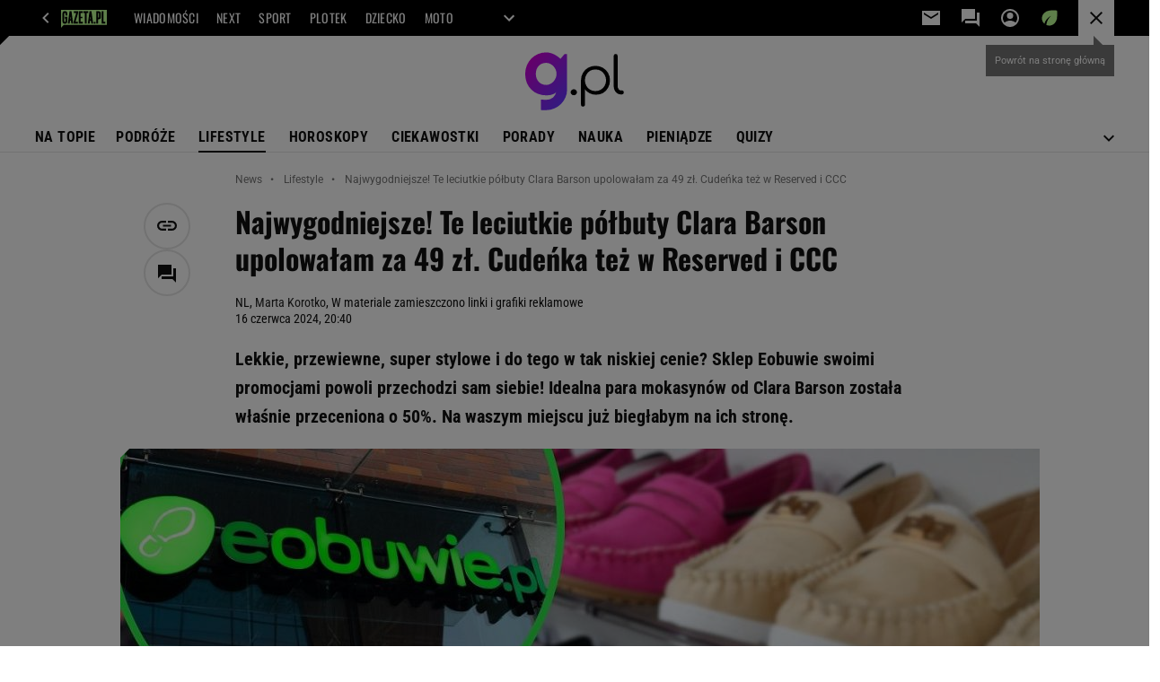

--- FILE ---
content_type: text/html;charset=UTF-8
request_url: https://g.pl/news/7,187454,31057340,najwygodniejsze-te-leciutkie-polbuty-clara-barson-upolowalam.html
body_size: 39010
content:
<!-- GŁÓWNY WZORZEC serviceName: |G_pl| isNewTaboola: true isOldTaboola: false -->

<!DOCTYPE html>
<html lang="pl">
    <!-- template_root 1.11 -->
    <head>
        <link rel="preconnect" href="https://biv.gazeta.pl" />
        <link rel="preconnect" href="https://cdn.cookielaw.org" />

        <!-- IAB g.pl . -->
        <script src="https://biv.gazeta.pl/resources/privacy-consent-manager/gazeta/rodoguard.gazeta.main.iife.js?v=1&t=1761556297916"></script><!-- OneTrust with PCM (Privacy Consent Manager) -->
                <script src="https://cdn.cookielaw.org/scripttemplates/otSDKStub.js" type="text/javascript" charset="UTF-8" data-domain-script="80deeef6-0a3d-4a4c-a856-702147435f0e" data-language="pl"></script>
                <script type="text/javascript">
                    function OptanonWrapper() { }
                </script>
                <!-- Load CCPA Addon -->
                <script src="https://cdn.cookielaw.org/opt-out/otCCPAiab.js" charset="UTF-8" ccpa-opt-out-ids="C0004,STACK42" ccpa-opt-out-geo="CA" ccpa-opt-out-lspa="false"></script>

                <script async src="https://biv.gazeta.pl/resources/privacy-consent-manager/gazeta/gdpr.gazeta.main.iife.js?v=1&t=1764579138884"></script><!-- create unique id for ads measure -->
<script>
    // uuidv4
    function uuidv4() {
        return 'xxxxxxxx-xxxx-4xxx--yxxx-xxxxxxxxxxxx'.replace(/[xy]/g, function(c){
            var r = Math.random() * 16 | 0, v = c == 'x' ? r : (r & 0x3 | 0x8);
            return v.toString(16);
        });
    }
    function readCookie(name) {
        const result = document.cookie.match('(^|;)\\s*' + name + '\\s*=\\s*([^;]+)');
        return result ? result.pop() : '';
    }
    const rodoConsents = readCookie('rodoConsents');
    if (rodoConsents) {
        try {
            window.site_details = JSON.parse(rodoConsents);
        } catch(e) {}
    } else {
        window.site_details = {
            tcf_r: false
        };
    }
    window.site_details = window.site_details || {};
    window.site_details.ppvid = uuidv4();
</script>
<!-- 410411528, [ /tpl/prod/modules/header/rodo/IABConsentBox.jsp ], emptyBean-->
<!-- canonical_start -->
<link rel="canonical" href="https://g.pl/news/7,187454,31057340,najwygodniejsze-te-leciutkie-polbuty-clara-barson-upolowalam.html"/>
<!-- canonical_end -->

<!-- 410411609, [ /tpl/prod/modules/canonical/canonical.jsp ], canonicalModule-->
<!-- group_info v0.1-->
<script type='text/javascript'>
  var gazeta_pl = gazeta_pl || {};
  gazeta_pl.abTestsGroup = 'S';
</script>
<script>
    var contentCategories = ['Shopping', 'Beauty&Fitness'];
    var customCategories = ['Sales', 'Fashion'];
</script>
<!-- contentCategoriesModule 1.1 --><!-- hpNotificationsModule -->
<script>
  var gazeta_pl = gazeta_pl || {};
  gazeta_pl.hpNotificationsEnabled = true;
  gazeta_pl.megaOpeningNotification = true;
  gazeta_pl.forYouNotification = true;
  gazeta_pl.hp5Notification = true;
  gazeta_pl.breakingNewsNotification = true;
  </script>
<!-- /hpNotificationsModule -->
<!-- META TITLE AND CHARSET MODULE-->
<title>Najwygodniejsze! Te leciutkie półbuty Clara Barson upolowałam za 49 zł. Cudeńka też w Reserved i CCC</title>
<meta charset="UTF-8">
<meta http-equiv="X-UA-Compatible" content="IE=Edge" />
<link rel="shortcut icon" href="https://static.im-g.pl/aliasy/g_pl/g_pl.ico?v=1">
<!-- /META TITLE AND CHARSET MODULE--><!-- ROBOTS MODULE -->
<meta name="robots" content="noarchive, max-image-preview:large"><!--/ ROBOTS MODULE --><script>
        var gazeta_pl = gazeta_pl || {};
        gazeta_pl.isMobileAppView = false;
    </script>
<!-- test_ab_info_box v0.1-->
<script type='text/javascript'>
      var gazeta_pl = gazeta_pl || {};
      gazeta_pl.redirectorTest = {
        group: 'S',
        version: 'old'
      };
    </script>
<!-- Keywords module -->
<meta name="Keywords" content="gazeta,wyborcza,katalog,news,sport,gospodarka,gielda,waluty,kursy,notowania,praca,biznes,pieniadze,kultura,komputer,programy,gry,telewizja,kino,film,kobieta,ogloszenia,oferty,auto,moto,zdrowie,leczenie,turystyka,darmowe,email,poczta,czat">
<!--/ Keywords module -->

<meta http-equiv="X-UA-Compatible" content="IE=Edge" />

<script>
    var now = new Date(1768881605336);

window.uniid = window.uniid || {};

    (function () {
    let base, c, cric, params;
    c = document.cookie.split("; ");
    for (let i = 0; i < c.length; i++) {
        let row = c[i].trim();
        if (row.substring(0, 5) === "cric=") {
            cric = row.substring(5).replace(/['"]+/g, '');
            break;
        }
    }
    if (cric) {
        try {
            base = window.atob(cric);
            params = new URLSearchParams("?" + base);
            uniid.pubid = params.get("p");
            uniid.hid = params.get("h");
            uniid.cric_v = params.get("v");

            window.site_details = window.site_details || {};
            window.site_details.cric_v = uniid.cric_v;

        } catch (error) {
            uniid.error = "Cri parsing error: "+error;
        }
    }
    })();

        //<![CDATA[
        var gazeta_pl = gazeta_pl || {};
        gazeta_pl.device = 'NOT_MOBILE';
        gazeta_pl.documentParam = {"root": "/news/"};

        
            gazeta_pl.mobileInfo = {
                "isMobileDevice": false
            };
        
            gazeta_pl.rootSectionId = 187370;
        
        //]]>
    </script>

<!-- Bigdata defer -->
<script defer src="//static.im-g.pl/info/bluewhale/3.0.15/main-min.jsgz"></script>
<!-- DataOcean -->
<script>
    window.DataOcean = window.DataOcean || {};
    window.DataOcean.userEventCache = window.DataOcean.userEventCache || [];
    var sendDataOceanEvent = function(eventId, attributes) {
        var dataOceanEvent = {
        e: eventId,
        a: attributes
        };
        window.DataOcean.userEventCache.push(dataOceanEvent);
    }
</script>
<!--/ DataOcean -->

<!--/ Portal data modules -->

<!-- Web Vitals Metrics -->
<script type="text/plain" class="optanon-category-C0002" src="https://biv.gazeta.pl/resources/web-vitals-metrics/production/web-vitals-metrics.iife.js?timestamp=2026012005" defer></script>
    <!-- searchModule -->
<!-- rss start -->
<link rel="alternate" type="application/rss+xml" title="Najważniejsze informacje" href="https://g.pl/pub/rss/g_news.xml">
    <!-- rss end -->

<!--/ searchModule -->
<!-- font-cls.jsp v2.0 -->
<link rel="preload" as="font" type="font/woff2" crossorigin="anonymous" href="https://static.im-g.pl/css/fonts/roboto-variable-wdth-wght-latin-ext-v1.woff2" fetchpriority="high"/>
<link rel="preload" as="font" type="font/woff2" crossorigin="anonymous" href="https://static.im-g.pl/css/fonts/oswald-variable-wght-latin-ext-v1.woff2" fetchpriority="high"/>
<!-- styles 1.6 webpack- jenkins:  -->
        <link rel="stylesheet" charset="UTF-8" href="https://static.im-g.pl/style-modules/master/webpack/G_pl/297/pagetype7/style-desk.css?t=1768212746664"/><!-- scripts 1.6 webpack- jenkins:  -->
        <script defer src="https://static.im-g.pl/style-modules/master/webpack/G_pl/297/pagetype7/main.js?t=1768212746664"></script><!-- Description module -->
    <meta name="Description" content="Lekkie, przewiewne, super stylowe i do tego w tak niskiej cenie? Sklep Eobuwie swoimi promocjami powoli przechodzi sam siebie! Idealna para mokasynów od Clara Barson została właśnie przeceniona o 50%. Na waszym miejscu już biegłabym na ich stronę."/>
    <!--/ Description module -->
<!-- FACEBOOK MODULE -->
<meta property="og:type" content="article"/>
<meta property="og:url" content="https://g.pl/news/7,187454,31057340,najwygodniejsze-te-leciutkie-polbuty-clara-barson-upolowalam.html"/>
<!-- Title -->
<!-- Title -->
		<meta property="og:title" content="Najwygodniejsze! Te leciutkie półbuty Clara Barson upolowałam za 49 zł. Cudeńka też w Reserved i CCC" />
		<meta name="twitter:title" content="Najwygodniejsze! Te leciutkie półbuty Clara Barson upolowałam za 49 zł. Cudeńka też w Reserved i CCC" />
		<!-- DESC -->
			<meta property="og:description" content="Lekkie, przewiewne, super stylowe i do tego w tak niskiej cenie? Sklep Eobuwie swoimi promocjami powoli przechodzi sam siebie! Idealna para mokasynów od Clara Barson została właśnie przeceniona o 50%. Na waszym miejscu już biegłabym na ich stronę." />
			<meta name="twitter:description" content="Lekkie, przewiewne, super stylowe i do tego w tak niskiej cenie? Sklep Eobuwie swoimi promocjami powoli przechodzi sam siebie! Idealna para mokasynów od Clara Barson została właśnie przeceniona o 50%. Na waszym miejscu już biegłabym na ich stronę." />
		<!-- IMAGE -->

	<!-- webp support 0.1 openGraphImage=https://bi.im-g.pl/im/f0/9f/1d/z31060720IER,mokasyny-eobuwie.jpg isPremium=false isMobileRes=false -->

	<meta property="og:image" content="https://bi.im-g.pl/im/f0/9f/1d/z31060720IER,mokasyny-eobuwie.jpg" />
	<meta name="twitter:image" content="https://bi.im-g.pl/im/f0/9f/1d/z31060720IER,mokasyny-eobuwie.jpg" />
	<meta name="twitter:card" content="summary_large_image" />

	<link rel="preload" href="https://bi.im-g.pl/im/f0/9f/1d/z31060720IH,mokasyny-eobuwie.jpg" as="image">
				<meta property="og:site_name" content="gazetapl"/>
<meta property="fb:app_id" content="159195584135753"/>
<meta property="og:locale" content="pl_PL" />
<!-- /FACEBOOK MODULE -->

<!-- audience solution-->
<script type="text/plain" class="cmplazyload optanon-category-STACK42-V2STACK42" data-cmp-purpose="2,3,4,5,6,7,8,9,10,11" src="https://atm.api.dmp.nsaudience.pl/atm.js?sourceId=agora" async></script>
    <script type="text/plain" class="cmplazyload optanon-category-STACK42-V2STACK42" data-cmp-purpose="2,3,4,5,6,7,8,9,10,11">
    (function (w, a, c) {
        if (w[a]) { return }
        var s = function () {
            var ar = Array.prototype.slice.call(arguments);
            return new Promise(function (r, e) { s[c].push({ a: ar, c: r, e: e }) });
        }
        s[c] = []
        w[a] = s
    })(window, "__atm", "_calls")
</script>
<!-- /audience solution-->
<!-- Google module -->
<meta name="google-site-verification" content="5085Ij1x9RsFKORhZyjV5Q9U_gK39xdwTOTC9E1qmkE"/>
<script>(function(w,d,s,l,i){w[l]=w[l]||[];w[l].push({'gtm.start':new Date().getTime(),event:'gtm.js'});var f=d.getElementsByTagName(s)[0],j=d.createElement(s),dl=l!='dataLayer'?'&l='+l:'';j.async=true;j.src='https://www.googletagmanager.com/gtm.js?id='+i+dl;f.parentNode.insertBefore(j,f);})(window,document,'script','dataLayer','GTM-WZGWLQ');</script> <noscript><iframe src="https://www.googletagmanager.com/ns.html?id=GTM-WZGWLQ"height="0" width="0" style="display:none;visibility:hidden"></iframe></noscript><!--/ Google module --><!-- Adform ID5 PBI -->
<!-- Gemius module -->
<!-- (C)2000-2018 Gemius SA - gemiusAudience -->
    <script type="text/javascript">
        <!--//--><![CDATA[//><!--
        var pp_gemius_identifier = new String('ogfqyL_9G6Vz5pn4Zc1NqnYZ78wZ6mcNBpQGmzSZcvT.k7/arg=187454');
        
        function gemius_pending(i) { window[i] = window[i] || function() {var x = window[i+'_pdata'] = window[i+'_pdata'] || []; x[x.length]=arguments;};};
        setTimeout(function() {
            gemius_pending('gemius_hit'); gemius_pending('gemius_event'); gemius_pending('pp_gemius_hit'); gemius_pending('pp_gemius_event');
            (function(d,t) {try {var gt=d.createElement(t),s=d.getElementsByTagName(t)[0]; gt.setAttribute('defer','defer'); gt.src="https://gazeta.hit.gemius.pl/xgemius.js"; s.parentNode.insertBefore(gt,s);} catch (e) {}})(document,'script');
        }, 50);
        //--><!]]>
    </script>
    <!--/ Gemius module -->
<!-- facebook_domain_verification v1.0 -->
<meta name="facebook-domain-verification" content="e71bptjgw21v78y2klh542va230uk5" />
<!-- scripts 1.6 webpack- jenkins:  -->
        <!-- Viewport module --><meta name="viewport" content="width=device-width, initial-scale=1.0, minimum-scale=1.0, maximum-scale=1.0, user-scalable=yes">
    <!--/ Viewport module --><!-- metaGemiusAdditionalDataModule -->
<script type="text/javascript">
    var ghmxy_parameters = [
    "type=story",
    "id=31057340",
    "title=Najwygodniejsze! Te leciutkie półbuty Clara Barson upolowałam za 49 zł. Cudeńka też w Reserved i CCC",
    "author=NL, Marta Korotko, W materiale zamieszczono linki i grafiki reklamowe",
    "page=1"
    ];
</script>
<!--/ metaGemiusAdditionalDataModule -->
<!-- 410411578, [ null ], aggregatorModule-->
<!-- banners_info v0.9 activeBanners: false length: false -->


<!-- 410413030, [ /tpl/prod/modules/abc_containers/banners_info.jsp ], bannersInfoController-->
<script>
    (function() {
        var frame = window;
        var cmpFrame;
        var cmpCallbacks = {};
        while (frame) {
            try {
                if (frame.frames['__tcfapiLocator']) {
                    cmpFrame = frame;
                    break;
                }
            } catch (ignore) {}
            if (frame === window.top) {
                break;
            }
            frame = frame.parent;
        }

        function postMessageHandler(event) {
            var msgIsString = typeof event.data === 'string';
            var json = {};

            try {
                if (msgIsString) {
                    json = JSON.parse(event.data);
                } else {
                    json = event.data;
                }
            } catch (ignore) {}

            var payload = json.__tcfapiCall;

            if (payload) {
                window.__tcfapi(
                    payload.command,
                    payload.version,

                    function(retValue, success) {
                        var returnMsg = {
                            __tcfapiReturn: {
                                returnValue: retValue,
                                success: success,
                                callId: payload.callId
                            }
                        };
                        if (msgIsString) {
                            returnMsg = JSON.stringify(returnMsg);
                        }
                        event.source.postMessage(returnMsg, '*');
                    },
                    payload.parameter
                );
            }
        }
        window.addEventListener('message', postMessageHandler, false);
    }());
</script>

<script type="text/javascript">
    var dfpParams = dfpParams || {
        slots: {}
    };
    var googletag = googletag || {};
    googletag.cmd = googletag.cmd || [];
    var putBanDFPInViewObject = putBanDFPInViewObject || function() {}
</script>

<style class="dfp-hide-inactive">
        .adviewDFPBanner:not(.DFP-007-CONTENTBOARD, .DFP-001-TOPBOARD, .activeBan, [id^="DFP-003-RECTANGLE"]) {
            display: none !important;
        }
    </style>

    <link rel="preconnect" href="https://securepubads.g.doubleclick.net" crossorigin>
    <script async src="https://securepubads.g.doubleclick.net/tag/js/gpt.js" class="optanon-category-C0001" type="text/plain"></script>
        <script type="text/javascript">

        if (!window.AG) {
            window.AG = {};
            window.AG.rodoAccepted = -1;
        }

        window.site_details = window.site_details || {};
        window.site_details.ppvjsp = 24;
        dfpParams.prefix = '/75224259/AGORA-IN/G';
        dfpParams.jsp = 24;
        dfpParams.dir = 'news';
        dfpParams.dx = '187454';
        dfpParams.ppvid = window.site_details.ppvid || '';
        dfpParams.slots = dfpParams.slots || {};
        dfpParams.video = dfpParams.video || {};

        
            dfpParams.slots['007-CONTENTBOARD'] = { id: '007-CONTENTBOARD', url: "fif.htm?adUnit=/75224259/AGORA-IN/G/007-CONTENTBOARD&adUnitCode=007-CONTENTBOARD&adUnitSize=[[1024,600],[336,280],[300,250],[940,300],[750,300],[750,200],'fluid']&article_id=31057340&dx=187454&dir=news&jsp=24", sizes: [[1024,600],[336,280],[300,250],[940,300],[750,300],[750,200],'fluid'], autoLoad: true, autoLoadMargin: 75, outOfPage: false, adUnit: '/75224259/AGORA-IN/G/007-CONTENTBOARD' };
        
            dfpParams.slots['001-TOPBOARD'] = { id: '001-TOPBOARD', url: "fif.htm?adUnit=/75224259/AGORA-IN/G/001-TOPBOARD&adUnitCode=001-TOPBOARD&adUnitSize=[[728,90],[750,100],[750,200],[750,300],[940,300],[970,250],[1170,300]]&article_id=31057340&dx=187454&dir=news&jsp=24", sizes: [[728,90],[750,100],[750,200],[750,300],[940,300],[970,250],[1170,300]], autoLoad: true, autoLoadMargin: 200, outOfPage: false, adUnit: '/75224259/AGORA-IN/G/001-TOPBOARD' };
        

        // slots:HB_SLOTS
        

// PREBID CORE ADUNITS 20250527
var adUnitsConfiguration = [{
        // g.pl_001-TOPBOARD 
        code: '001-TOPBOARD',
		prebidMargin: 400,
		testPrebidMargin: { 
			  percentOfChoice: 2,
			  start: 100,
			  end: 1400,
			  step: 100
		},
        mediaTypes: {
            banner: {
                sizes: [[970, 250], [750, 300], [750, 200], [750, 100], [728, 90], [940, 300], [1170, 300]]
            }
        },
        bids: [
            // { disabled: true, bidder: 'appnexus', params: { placementId: '21607705' }},
            { bidder: 'adf', params: { mid: '1938537' }},
            { bidder: 'adfSig', params: { mid: '2032428' }},
            // { disabled: true, bidder: 'sspBC', params: { siteId: '238090', id: '800' }},
            // { disabled: true, bidder: 'smartadserver', params: { currency: 'USD', domain: '//prg.smartadserver.com',  siteId:  '173809', pageId: '1335493', formatId: '101284' }},
            // { disabled: true, bidder: 'ix', params: { siteId: '1062510' }},
            { bidder: 'rtbhouse', params: { region: 'prebid-eu', publisherId: 'da39a3ee5e6b4b0d' }},
            { bidder: 'criteo', params: { networkId: 3400, publisherSubId: 'g.pl_001-TOPBOARD' }},
            // { disabled: true, bidder: 'triplelift', params: { inventoryCode: 'Next_011-Midboard' }},
            // { disabled: true, bidder: 'visx', params: { uid: '921753' }},
            // { disabled: true, bidder: 'connectad', params: { networkId: '10047', siteId: '1081020' }},
            // { disabled: true, bidder: 'teads', params: { placementId: 210562, pageId: 195079 }},
            // { disabled: true, bidder: 'rubicon', params: { accountId: '26046', siteId: '514840', zoneId: '3092734' }}
        ]
        },{
        // g.pl_011-MIDBOARD
        code: '011-MIDBOARD',
		prebidMargin: 1300,
		testPrebidMargin: { 
			  percentOfChoice: 2,
			  start: 1100,
			  end: 1400,
			  step: 25
		},
        mediaTypes: {
            banner: {
                sizes: [[750, 300], [750, 200], [750, 100], [728, 90], [336, 280], [300, 250]]
            },
			native: {
				title: { required: true, len: 80 },
				body: { required: false },
				image: { required: true, sizes: [[300, 210], [300,150], [140,100]] },
				sponsoredBy: { required: false },
				icon: { required: false }
			}
        },
		ortb2Imp: {
			ext: {
				data: {
					"kw": "screening",
				}
			}
		},
        bids: [
            { bidder: 'appnexus', params: { placementId: '30058209' }},
            { bidder: 'adf', params: { mid: '1696430' }},
            { bidder: 'adfSig', params: { mid: '2032431' }},
    		// { disabled: true, bidder: 'sspBC', params: { siteId: '238078', id: '800' }},
            { bidder: 'smartadserver', params: { currency: 'USD', domain: '//prg.smartadserver.com',  siteId:  '598203', pageId: '1829122', formatId: '101284' }},
            { bidder: 'insticator', params: { adUnitId: '01JNRZSG6FSP53GM2BCGMFJ19S', publisherId: 'e9edea02-bf75-4d0d-9576-99abffce61ec' }},
            { bidder: 'ix', params: { siteId: '985585' }},
            { bidder: 'rtbhouse', params: { region: 'prebid-eu', publisherId: 'da39a3ee5e6b4b0d' }},
            { bidder: 'connectad', params: { networkId: '10047', siteId: '1081137' }},
            // { disabled: true, bidder: 'triplelift', params: { inventoryCode: 'g.pl_011-Midboard' }},
    		// { disabled: true, bidder: 'visx', params: { uid: '921773' }},
            { bidder: 'criteo', params: { networkId: 3400, publisherSubId: 'g.pl_011-MIDBOARD' }},
            { bidder: 'taboola', params: { tagId: '1853876 - Yieldbird - Agora - Channel - G.pl', publisherId: '1853876'}},
    		// { disabled: true, bidder: 'teads', params: { placementId: 210611, pageId: 195122 }},
			{ bidder: 'rubicon', params: { accountId: '26046', siteId: '514840', zoneId: '3092516' }}]
        },{
        // g.pl_003-RECTANGLE
        code: '003-RECTANGLE',
        prebidMargin: 850,
		testPrebidMargin: { 
			  percentOfChoice: 5,
			  start: 800,
			  end: 1200,
			  step: 50
		},
        mediaTypes: {
            banner: {
                sizes: [[300, 600], [240, 400], [160, 600], [120, 600], [300, 250]]
            },
			native: {
				title: { required: true, len: 80 },
				body: { required: false },
				image: { required: true, sizes: [[300, 210], [300,150], [140,100]] },
				sponsoredBy: { required: false },
				icon: { required: false }
			}
        },
        bids: [
            { bidder: 'appnexus', params: { placementId: '30058205' }},
            // { disabled: true, bidder: 'adpone', params: { placementId: '12194164146181' }},
            { bidder: 'adf', params: { mid: '1696427' }},
            { bidder: 'adfSig', params: { mid: '2032433' }},
    		// { disabled: true, bidder: 'sspBC', params: { siteId: '238078', id: '801' }},
            { bidder: 'smartadserver', params: { currency: 'USD', domain: '//prg.smartadserver.com',  siteId:  '598203', pageId: '1829123', formatId: '96749' }},
            { bidder: 'insticator', params: { adUnitId: '01JNRZSG6FSP53GM2BCGMFJ19S', publisherId: 'e9edea02-bf75-4d0d-9576-99abffce61ec' }},
            { bidder: 'ix', params: { siteId: '985586' }},
            { bidder: 'rtbhouse', params: { region: 'prebid-eu', publisherId: 'da39a3ee5e6b4b0d' }},
            { bidder: 'connectad', params: { networkId: '10047', siteId: '1081135' }},
            // { disabled: true, bidder: 'triplelift', params: { inventoryCode: 'g.pl_003-RECTANGLE' }},
			{ bidder: 'visx', params: { uid: '921771' }},
            // { disabled: true, bidder: 'criteo', params: { networkId: 3400, publisherSubId: 'g.pl_003-RECTANGLE' }},
    		// { disabled: true, bidder: 'teads', params: { placementId: 210613, pageId: 195123 }},
			{ bidder: 'rubicon', params: { accountId: '26046', siteId: '514840', zoneId: '3092518' }}]
        },{
        // g.pl_007-CONTENTBOARD
        code: '007-CONTENTBOARD',
		prebidMargin: 800,
		testPrebidMargin: { 
			  percentOfChoice: 5,
			  start: 700,
			  end: 1000,
			  step: 50
		},
        mediaTypes: {
            banner: {
                sizes: [[750, 300], [750, 200], [750, 100], [336, 280], [300, 250], [240, 400], [320, 250]]
            },
			native: {
				title: { required: true, len: 80 },
				body: { required: false },
				image: { required: true, sizes: [[300, 210], [300,150], [140,100]] },
				sponsoredBy: { required: false },
				icon: { required: false }
			}
        },
        bids: [
            { bidder: 'appnexus', params: { placementId: '30058207' }},
            // { disabled: true, bidder: 'adpone', params: { placementId: '12194164312768' }},
            { bidder: 'adf', params: { mid: '1696426' }},
            { bidder: 'adfSig', params: { mid: '2032432' }},
    		// { disabled: true, bidder: 'caroda', params: { ctok: '010af4540103704a' }},
    		// { disabled: true, bidder: 'sspBC', params: { siteId: '238078', id: '802' }},
            { bidder: 'smartadserver', params: { currency: 'USD', domain: '//prg.smartadserver.com',  siteId:  '598203', pageId: '1829124', formatId: '96750' }},
            { bidder: 'insticator', params: { adUnitId: '01JNRZSG6FSP53GM2BCGMFJ19S', publisherId: 'e9edea02-bf75-4d0d-9576-99abffce61ec' }},
            { bidder: 'ix', params: { siteId: '985587' }},
            { bidder: 'rtbhouse', params: { region: 'prebid-eu', publisherId: 'da39a3ee5e6b4b0d' }},
            { bidder: 'connectad', params: { networkId: '10047', siteId: '1081136' }},
            // { disabled: true, bidder: 'criteo', params: { networkId: 3400, publisherSubId: 'g.pl_003-RECTANGLE' }},
			{ bidder: 'visx', params: { uid: '921772' }},
            // { disabled: true, bidder: 'triplelift', params: { inventoryCode: 'g.pl_007-CONTENTBOARD' }},
    		// { disabled: true, bidder: 'teads', params: { placementId: 210615, pageId: 195123 }},
			{ bidder: 'rubicon', params: { accountId: '26046', siteId: '514840', zoneId: '3092520' }}]
        },{
        // g.pl_035-RECTANGLE-BTF
        code: '035-RECTANGLE-BTF',
		prebidMargin: 1300,
		testPrebidMargin: { 
			  percentOfChoice: 5,
			  start: 1100,
			  end: 1400,
			  step: 25
		},
        mediaTypes: {
            banner: {
                sizes: [[300, 250]]
            },
			native: {
				title: { required: true, len: 80 },
				body: { required: false },
				image: { required: true, sizes: [[300, 210], [300,150], [140,100]] },
				sponsoredBy: { required: false },
				icon: { required: false }
			}
        },
        bids: [
            { bidder: 'appnexus', params: { placementId: '30058210' }},
            { bidder: 'adf', params: { mid: '1696431' }},
            { bidder: 'adfSig', params: { mid: '2032434' }},
    		// { disabled: true, bidder: 'sspBC', params: { siteId: '238078', id: '803' }},
            { bidder: 'smartadserver', params: { currency: 'USD', domain: '//prg.smartadserver.com',  siteId:  '598203', pageId: '1829125', formatId: '101285' }},
            { bidder: 'insticator', params: { adUnitId: '01JNRZSG6FSP53GM2BCGMFJ19S', publisherId: 'e9edea02-bf75-4d0d-9576-99abffce61ec' }},
            { bidder: 'ix', params: { siteId: '985588' }},
            { bidder: 'rtbhouse', params: { region: 'prebid-eu', publisherId: 'da39a3ee5e6b4b0d' }},
            { bidder: 'connectad', params: { networkId: '10047', siteId: '1081139' }},
            // { disabled: true, bidder: 'triplelift', params: { inventoryCode: 'g.pl_035-RECTANGLE-BTF' }},
            // { disabled: true, bidder: 'criteo', params: { networkId: 3400, publisherSubId: 'g.pl_035-RECTANGLE-BTF' }},
    		// { disabled: true, bidder: 'teads', params: { placementId: 210610, pageId: 195121 }},
			{ bidder: 'rubicon', params: { accountId: '26046', siteId: '514840', zoneId: '3092522' }}]
        },{
        // g.pl_067-RECTANGLE-BTF
        code: '067-RECTANGLE-BTF',
		prebidMargin: 1650,
		testPrebidMargin: { 
			  percentOfChoice: 5,
			  start: 1400,
			  end: 1700,
			  step: 50
		},
        mediaTypes: {
            banner: {
                sizes: [[300, 250]]
            },
			native: {
				title: { required: true, len: 80 },
				body: { required: false },
				image: { required: true, sizes: [[300, 210], [300,150], [140,100]] },
				sponsoredBy: { required: false },
				icon: { required: false }
			}
        },
        bids: [
            { bidder: 'appnexus', params: { placementId: '30058211' }},
            { bidder: 'adf', params: { mid: '1696432' }},
            { bidder: 'adfSig', params: { mid: '2032435' }},
    		// { disabled: true, bidder: 'sspBC', params: { siteId: '238078', id: '804' }},
            { bidder: 'smartadserver', params: { currency: 'USD', domain: '//prg.smartadserver.com',  siteId:  '598203', pageId: '1829126', formatId: '101286' }},
            { bidder: 'insticator', params: { adUnitId: '01JNRZSG6FSP53GM2BCGMFJ19S', publisherId: 'e9edea02-bf75-4d0d-9576-99abffce61ec' }},
            { bidder: 'ix', params: { siteId: '985589' }},
            { bidder: 'rtbhouse', params: { region: 'prebid-eu', publisherId: 'da39a3ee5e6b4b0d' }},
            { bidder: 'connectad', params: { networkId: '10047', siteId: '1081141' }},
            // { disabled: true, bidder: 'triplelift', params: { inventoryCode: 'g.pl_067-RECTANGLE-BTF' }},
            // { disabled: true, bidder: 'criteo', params: { networkId: 3400, publisherSubId: 'g.pl_067-RECTANGLE-BTF' }},
    		// { disabled: true, bidder: 'teads', params: { placementId: 210609, pageId: 195120 }},
			{ bidder: 'rubicon', params: { accountId: '26046', siteId: '514840', zoneId: '3092526' }}]
        },{
        // g.pl_042-FOOTBOARD
        code: '042-FOOTBOARD',
		prebidMargin: 1300,
		testPrebidMargin: { 
			  percentOfChoice: 5,
			  start: 900,
			  end: 2000,
			  step: 100
		},
        mediaTypes: {
            banner: {
                sizes: [[728, 90], [750, 100], [750, 200], [750, 300], [940, 300], [970, 250]]
            },
			native: {
				title: { required: true, len: 80 },
				body: { required: false },
				image: { required: true, sizes: [[300, 210], [300,150], [140,100]] },
				sponsoredBy: { required: false },
				icon: { required: false }
			}
        },
        bids: [
            { bidder: 'appnexus', params: { placementId: '30058213' }},
            { bidder: 'adf', params: { mid: '1696433' }},
            { bidder: 'adfSig', params: { mid: '2032429' }},
    		// { disabled: true, bidder: 'sspBC', params: { siteId: '238078', id: '805' }},
            { bidder: 'smartadserver', params: { currency: 'USD', domain: '//prg.smartadserver.com',  siteId:  '598203', pageId: '1829127', formatId: '101287' }},
            { bidder: 'insticator', params: { adUnitId: '01JNRZSG6FSP53GM2BCGMFJ19S', publisherId: 'e9edea02-bf75-4d0d-9576-99abffce61ec' }},
            { bidder: 'ix', params: { siteId: '985590' }},
            { bidder: 'rtbhouse', params: { region: 'prebid-eu', publisherId: 'da39a3ee5e6b4b0d' }},
            { bidder: 'connectad', params: { networkId: '10047', siteId: '1081140' }},
            // { disabled: true, bidder: 'triplelift', params: { inventoryCode: 'g.pl_042-FOOTBOARD' }},
            // { disabled: true, bidder: 'criteo', params: { networkId: 3400, publisherSubId: 'g.pl_042-FOOTBOARD' }},
    		// { disabled: true, bidder: 'teads', params: { placementId: 210608, pageId: 195119 }},
			{ bidder: 'rubicon', params: { accountId: '26046', siteId: '514840', zoneId: '3092528' }}]
        },{
        // video_090-PREROLL
        code: dfpParams.prefix,
        mediaTypes: {
			video: { playerSize: [[640, 480], [640, 360]], context: 'instream' }
        },
        bids: [
            { bidder: 'adf', params: { mid: '1696429' }},
            { bidder: 'adfSig', params: { mid: '2032439' }},
			{ bidder: 'appnexus', params: { placementId: '30058216' }},
    		// { disabled: true, bidder: 'sspBC', params: { siteId: '238078', id: '150' }},
		 	{ bidder: 'smartadserver', params: { currency: 'USD', domain: '//prg.smartadserver.com',  siteId:  '598203', pageId: '1829131', formatId: '68950', video: {protocol: 8} }},
            { bidder: 'insticator', params: { adUnitId: '01JNRZTSGNY7WDXS5A3CA4WBFM', publisherId: 'e9edea02-bf75-4d0d-9576-99abffce61ec' }},
			{ bidder: 'ix', params: { size: [640,480], siteId: '985594', video: {mimes: ['video/mp4', 'video/webm'], minduration: 0, maxduration: 30, protocols: [6, 8]} }},
            { bidder: 'rubicon', params: { accountId: '26046', siteId: '514840', zoneId: '3092542', video: {mimes: ['video/mp4', 'video/x-ms-wmv'], protocols: [2,3,5,6], api: [2], maxduration:30, linearity: 1} }},
    		// { disabled: true, bidder: 'visx', params: { uid: '932134' }},
        ]
		}
];

window.adUnitsConfiguration = adUnitsConfiguration;

// marginAutoLoadTest 20220905
window.marginAutoLoadTest = [
    {
        slotName: '035-RECTANGLE-BTF',
        testMargins: [75, 100, 125, 150, 175, 200, 225, 250],
        testGroup: 5
    },
    {
        slotName: '007-CONTENTBOARD',
        testMargins: [50, 200, 225, 250, 275, 300, 325, 350],
        testGroup: 5
    },
    {
        slotName: '042-FOOTBOARD',
        testMargins: [50, 75, 100, 125, 150, 175, 200],
        testGroup: 5
    },
    {
        slotName: '067-RECTANGLE-BTF',
        testMargins: [50, 75, 100, 125, 150, 175, 200],
        testGroup: 5
    },
    {
        slotName: '011-MIDBOARD',
        testMargins: [75, 100, 125, 150, 175, 200, 225],
        testGroup: 5
    },
    {
        slotName: '011-MIDBOARD-1',
        testMargins: [75, 100, 125, 150, 175, 200, 225],
        testGroup: 5
    },
];
window.disablePBLoad = true;
<!-- /* eslint-disable-line */ --></script><script type='text/plain' class="optanon-category-C0001">
  const qwID = (()=>{
      const h = (e)=>{return dfpParams.prefix.includes(e);};
      let o;
      if(h('AGORA-IN/Moto')) o = '744f7067-d953-4837-9026-423cd92e1be2';
      else if(h('AGORA-IN/Plotek')) o = '3da74137-30aa-452e-9127-977244f2da42';
      else if(h('AGORA-IN/Next')) o = 'a001f0fe-e209-4f74-8024-718d0ad85397';
      else if(h('AGORA-IN/Podroze')) o = '42fdd8b2-2d2d-4c51-885f-e530bd5676ab';
      else if(h('AGORA-IN/Kobieta')) o = 'bf659dc8-ae56-442b-86a1-505c8195d475';
      else if(h('AGORA-IN/Groszki')) o = '176f5e03-c0cf-4b6a-b15d-d7759385af53';  
      else if(h('AGORA-IN/G')) o = '863cdd06-aa06-482c-a5e4-5f512960cf92';
      else if(h('AGORA-IN/Forum')) o = 'fc5c27b3-541d-4357-a193-95e977a9694b';
      else if(h('AGORA-IN/Edziecko')) o = '085ced14-0601-4947-b1ee-fcd342cfb4ea';
      else if(h('AGORA-IN/S-SPORT')) o = 'b9782829-775e-4a4e-800f-eb94e6184609';
      else if(h('AGORA-IN/Wiadomosci')) o = '701d18d0-0b98-4e7b-b90e-bca257bf7986';
      else if(h('AGORA-IN/Haps')) o = 'c7f804f7-758e-4871-bfb6-6a39cd7f89ae';
      else if(h('AGORA-IN/Kultura')) o = 'c9343410-1128-4e86-9c9d-fd68b24c94b1';
      else if(h('AGORA-IN/Weekend')) o = '85f3a846-a643-4484-bf8f-7ba426b5a6af';  
      else if(h('AGORA-IN/Avanti24')) o = 'ac449a99-494b-4d65-9e66-13d0d6b4b976';
      else if(h('AGORA-IN/CzteryKaty')) o = '9d3c5a9c-8b4f-4f40-8d7f-a70cba1dc7f7';  
      else if(h('AGORA-IN/Buzz')) o = '25f4af90-2669-4168-b15a-b9d1885932d5';    
      else if(h('AGORA-IN/MetroWarszawa')) o = '81cf40ac-8227-4fa4-beca-fcc65c0380cd';     
      else if(h('AGORA-IN/Zdrowie')) o = 'bab1a3c5-bb42-4fe4-a679-7b0e5c67ac21'; 
      else o = '';
      return o;
  })();
    window.ybConfiguration = window.ybConfiguration || {};
    window.ybConfiguration = Object.assign({}, window.ybConfiguration, { integrationMethod: 'open_tag' });
    (function (y, i, e, L, D) {
        y.Yieldbird = y.Yieldbird || {};
        y.Yieldbird.cmd = y.Yieldbird.cmd || [];
        i.cmd.push(function () { i.pubads().disableInitialLoad(); });
        L = e.createElement('script');
        L.async = true;
        L.src = `https://cdn.qwtag.com/${qwID}/qw.js`;
        D = e.getElementsByTagName('script')[0];
        (D.parentNode || e.head).insertBefore(L, D);
    })(window, window.googletag, document);

        // slots:HEADER_START_20
        </script>

    <script>
                !function(e){"object"==typeof exports&&"undefined"!=typeof module?module.exports=e():"function"==typeof define&&define.amd?define([],e):("undefined"!=typeof window?window:"undefined"!=typeof global?global:"undefined"!=typeof self?self:this).AdviewAdsTag=e()}(function(){return function o(i,a,r){function d(t,e){if(!a[t]){if(!i[t]){var n="function"==typeof require&&require;if(!e&&n)return n(t,!0);if(s)return s(t,!0);throw(e=new Error("Cannot find module '"+t+"'")).code="MODULE_NOT_FOUND",e}n=a[t]={exports:{}},i[t][0].call(n.exports,function(e){return d(i[t][1][e]||e)},n,n.exports,o,i,a,r)}return a[t].exports}for(var s="function"==typeof require&&require,e=0;e<r.length;e++)d(r[e]);return d}({1:[function(e,t,n){Object.defineProperty(n,"__esModule",{value:!0});let o={ab:()=>.1<=Math.random()?"b":"a"+Math.floor(10*Math.random()),dc:()=>o.dool?"d":"c"+Math.floor(20*Math.random()),dool:.1<=Math.random(),ff:String(Math.round(Math.random()))};n.default=o},{}],2:[function(e,t,n){Object.defineProperty(n,"__esModule",{value:!0});n.default=e=>{var t=window.document.body,n=(window.screeningADFP=!0,"011-MIDBOARD"==e?'[id^="adsMidboardDivId_"]':"#adUnit-001-TOPBOARD"),e="011-MIDBOARD"==e?"midboard":"topboard",n=document.querySelector(n);n&&(n.style.cssText="background: transparent !important",n.classList.add("screeningADFP_"+e),t.classList.add("screeningADFP_"+e),n=document.querySelector(".index_body"))&&(n.style.width="fit-content",n.style.margin="0 auto","midboard"==e)&&(n.style.cssText="background: transparent !important")}},{}],3:[function(e,t,n){Object.defineProperty(n,"__esModule",{value:!0});n.default=["001-TOPBOARD","011-MIDBOARD","011-MIDBOARD-MOBI","003-RECTANGLE","003-RECTANGLE-NP","000-MAINBOARD","042-FOOTBOARD","087-ADBOARD-A","071-WINIETA","004-PAYPER","007-CONTENTBOARD","021-IMK","059-BUTTON","078-STYLBOARD","044-BIZBOARD","035-RECTANGLE-BTF","067-RECTANGLE-BTF","101-TOPBOARD-MOBI","104-RECTANGLE-MOBI","107-MAINBOARD-MOBI","150-BIZBOARD-MOBI","151-FUNBOARD-MOBI","152-STYLBOARD-MOBI","153-MOTOBOARD-MOBI","150-ADBOARD-A-MOBI","150-ADBOARD-B-MOBI","150-ADBOARD-C-MOBI","150-ADBOARD-D-MOBI","150-ADBOARD-F-MOBI","108-FOOTBOARD-MOBI","000-SPORTBOARD","076-MAINBUTTON","111-BIZBUTTON","076-MAINBUTTON","116-SPORTBUTTON","000-MAINBOX","099-BOMBKA-MOBI","099-BOMBKA","091-RELATED","091-RELATED-MOBI","011-MIDBOARD-1","011-MIDBOARD-2","011-MIDBOARD-3","011-MIDBOARD-4","011-MIDBOARD-5","011-MIDBOARD-6","011-MIDBOARD-7","011-MIDBOARD-8","011-MIDBOARD-9","011-MIDBOARD-1-MOBI","011-MIDBOARD-2-MOBI","011-MIDBOARD-3-MOBI","011-MIDBOARD-4-MOBI","011-MIDBOARD-5-MOBI","011-MIDBOARD-6-MOBI","011-MIDBOARD-7-MOBI","011-MIDBOARD-8-MOBI","011-MIDBOARD-9-MOBI","011-MIDBOARD-10","011-MIDBOARD-11","011-MIDBOARD-12","011-MIDBOARD-13","011-MIDBOARD-14","011-MIDBOARD-15","011-MIDBOARD-16","011-MIDBOARD-17","011-MIDBOARD-18","011-MIDBOARD-19","011-MIDBOARD-10-MOBI","011-MIDBOARD-11-MOBI","011-MIDBOARD-12-MOBI","011-MIDBOARD-13-MOBI","011-MIDBOARD-14-MOBI","011-MIDBOARD-15-MOBI","011-MIDBOARD-16-MOBI","011-MIDBOARD-17-MOBI","011-MIDBOARD-18-MOBI","011-MIDBOARD-19-MOBI","011-MIDBOARD-20","011-MIDBOARD-21","011-MIDBOARD-22","011-MIDBOARD-23","011-MIDBOARD-24","011-MIDBOARD-25","011-MIDBOARD-26","011-MIDBOARD-27","011-MIDBOARD-28","011-MIDBOARD-29","011-MIDBOARD-20-MOBI","011-MIDBOARD-21-MOBI","011-MIDBOARD-22-MOBI","011-MIDBOARD-23-MOBI","011-MIDBOARD-24-MOBI","011-MIDBOARD-25-MOBI","011-MIDBOARD-26-MOBI","011-MIDBOARD-27-MOBI","011-MIDBOARD-28-MOBI","011-MIDBOARD-29-MOBI"]},{}],4:[function(e,t,n){Object.defineProperty(n,"__esModule",{value:!0}),n.default={get:e=>("; "+document.cookie).split(`; ${e}=`).pop().split(";").shift(),set:(e,t)=>{var n="https:"==window.location.protocol,o=(new Date).getFullYear()+1;window.document.cookie=e+`=${t}; expires=Fri, 19 Jun ${o} 20:47:11 UTC; path=/`+(n?";Secure;SameSite=None":"")}}},{}],5:[function(e,t,n){Object.defineProperty(n,"__esModule",{value:!0});n.default=e=>{var t,n,o,i,a=window.AdviewAdsTag||window.adviewSPA,r=String(e.slot.getAdUnitPath().split("/").pop());((e,t)=>{t={active:!e.isEmpty,slot:t,height:e.size?e.size[1]:"fluid",width:e.size?e.size[0]:"fluid",divId:e.slot.getSlotElementId()},e=new CustomEvent("adviewDfpSlotRenderEnd",{detail:t});window.document.dispatchEvent(e)})(e,r),e.isEmpty||(n=(t="gazeta.pl_YBrecovery"===r)?(e=>{e=document.getElementById(e).parentElement;return e&&e.classList.contains("yb_recovery")?e:null})(e.slot.getSlotElementId()):((e,t)=>{e=(window.AdviewAdsTag||window.adviewSPA).putBanSlotsOnSite.includes(e)||window.adviewSPA?e:"adUnit-"+t,t=window.document.querySelector("#"+e);return t||console.warn(`AdsContainer (${e}) not exists`),t})(e.slot.getSlotElementId(),r))&&(e=((e,t)=>{let n=e.size[0];return n=1==n&&(e=t.querySelector("iframe"))?e.width:n})(e,n),i=e,(o=n).classList.add("activeBan"),o.classList.add("adviewDFPBanner"),i&&(o.style.marginLeft="auto",o.style.marginRight="auto",10<parseInt(i))&&(o.style.minWidth=i+"px",o.style.maxWidth=i+"px"),a.arrayLabels.includes(r)||t)&&((e,t)=>{let n=e.querySelector(".banLabel");n||((n=document.createElement("span")).className="banLabel",n.innerHTML="REKLAMA",e.insertBefore(n,e.children[0])),n.style.display="block",n.style.textAlign="center",n.style.width="100%",t&&(n.style.maxWidth=t+"px",n.style.marginLeft="auto",n.style.marginRight="auto")})(n,e)}},{}],6:[function(e,t,n){var o=this&&this.__importDefault||function(e){return e&&e.__esModule?e:{default:e}},i=(Object.defineProperty(n,"__esModule",{value:!0}),n.putBanSlotsOnSite=n.autoLoadSlot=n.arrayLabels=n.DFPTargeting=n.kwTargeting=n.adUnitClone=n.videoUrlParams=n._YB=n.slotRenderEnded=void 0,o(e(5))),i=(n.slotRenderEnded=i.default,o(e(10)));let a=o(e(11));var r=o(e(1)),r=(n._YB=r.default,o(e(3))),r=(n.arrayLabels=r.default,o(e(8))),r=(n.videoUrlParams=r.default,o(e(7)));n.kwTargeting=[];n.DFPTargeting=[];let d=[],s=(n.autoLoadSlot=d,[]);n.putBanSlotsOnSite=[],window.putBanDFPInViewObject=a.default,window.putBanDFP=i.default,window.addEventListener("message",r.default),window.document.addEventListener("DOMContentLoaded",()=>{d.forEach(e=>{var{id:e,sizes:t,autoLoadMargin:n}=window.dfpParams.slots[e];-1==s.indexOf(e)&&((0,a.default)({slot:e,divId:"adUnit-"+e,margin:n,unitSize:t}),s.push(e))})});n.adUnitClone=e=>(console.warn("Function adUnitClone has been deprecated and should be no longer used!"),e)},{1:1,10:10,11:11,3:3,5:5,7:7,8:8}],7:[function(e,t,n){var o=this&&this.__importDefault||function(e){return e&&e.__esModule?e:{default:e}};Object.defineProperty(n,"__esModule",{value:!0});let i=o(e(4)),a=e=>{"string"==typeof e.data&&-1!=e.data.indexOf("Adview MCGP:")&&("Adview MCGP: third party is not supported"==e.data?i.default.set("AdviewMCGP","first"):i.default.set("AdviewMCGP","third"),window.removeEventListener("message",a,!1))};n.default=a},{4:4}],8:[function(e,t,n){var o=this&&this.__importDefault||function(e){return e&&e.__esModule?e:{default:e}};Object.defineProperty(n,"__esModule",{value:!0});let i=o(e(1));n.default=()=>{var e=window.AdviewAdsTag.DFPTargeting;let n="",o="%2C[tryb_audio]";return e.forEach(e=>{var t=e.split("|");-1!=e.indexOf("kw")&&-1==o.indexOf(t[1])?o+="%2C"+t[1]:n+=`%26${t[0]}%3D`+t[1]}),n=(n+="%26yb_ab%3D"+i.default.ab())+("%26yb_ff%3D"+i.default.ff),window.contentCategories&&window.contentCategories.length&&(window.contentCategories=window.contentCategories.map(e=>e.replace("&","%2526")),n+="%26contentCategories%3D"+window.contentCategories.join("%2C")),window.customCategories&&window.customCategories.length&&(window.customCategories=window.customCategories.map(e=>e.replace("&","%2526")),n+="%26customCategories%3D"+window.customCategories.join("%2C")),window.activeSubscription&&(n+="%26subscription%3Dtrue"),o+n}},{1:1}],9:[function(e,t,n){Object.defineProperty(n,"__esModule",{value:!0}),n.prebidMarginGenerator=void 0;n.prebidMarginGenerator=t=>{if(t){let e=0;var{start:n,end:o,step:i,percentOfChoice:a}=t.testPrebidMargin,t=t.prebidMargin,r=100*Math.random();return e=a<r?t:((e,t,n)=>{t=Array(Math.ceil((t-e)/n)+1).fill(e).map((e,t)=>e+t*n);return t[Math.floor(Math.random()*t.length)]})(n,o,i)}}},{}],10:[function(e,t,n){var o=this&&this.__importDefault||function(e){return e&&e.__esModule?e:{default:e}},o=(Object.defineProperty(n,"__esModule",{value:!0}),o(e(1)));let M=window._YB||o.default;n.default=(u,D,t,O)=>{let f=["fif"];if(u){let t="string"==typeof u?u:u.slot;var n=window.slotsFif;let e=1;null!=n&&n.length?((o=n.find(e=>e.slotName===t))&&(e=o.slotNumber+1),o={slotName:t,slotNumber:e},(n=n.filter(e=>e.slotName!==t)).push(o),window.slotsFif=n):window.slotsFif=[{slotName:t,slotNumber:e}],f.push("fif"+e)}if(O&&(Array.isArray(O)?O.forEach(e=>f.push(e.trim())):"string"==typeof O&&O.split(",").forEach(e=>f.push(e.trim()))),f=f.filter((e,t)=>f.indexOf(e)==t),u&&"string"==typeof u){var o=window.dfpParams.slots[u];if(!o)return console.warn(`dfpParams slot: ${u} not exists`);if(document.querySelector("#"+D)){let{adUnit:s,sizes:e}=o,l=t||e;googletag.cmd.push(()=>{var e=null!=(e=window.pbjs)&&e.getAdserverTargeting?window.pbjs.getAdserverTargeting():null,t=e&&(null==(t=e[D])?void 0:t.hb_adid)||"",n=e&&(null==(n=e[D])?void 0:n.hb_bidder)||"",o=e&&(null==(o=e[D])?void 0:o.hb_pb)||"",i=e&&(null==(i=e[D])?void 0:i.hb_size)||"",a=e&&(null==(a=e[D])?void 0:a.hb_format)||"",e=e&&(null==(e=e[D])?void 0:e.hb_source)||"",r=O||"";let d=googletag.defineSlot(s,l,D).setTargeting("pos",u).setTargeting("yb_ab",M.ab()).setTargeting("yb_dc",M.dc()).setTargeting("hb_adid",t).setTargeting("hb_bidder",n).setTargeting("hb_pb",o).setTargeting("hb_size",i).setTargeting("hb_format",a).setTargeting("hb_source",e).setTargeting("ppvid",window.dfpParams.ppvid).addService(googletag.pubads());googletag.pubads().getTargetingKeys().forEach(e=>{let t=googletag.pubads().getTargeting(e);"kw"==e&&f.forEach(e=>t.push(e)),d.setTargeting(e,t)}),googletag.display(D),window.AdviewAdsTag.putBanSlotsOnSite.push(D),window.disablePBLoad||googletag.pubads().refresh([d]),"011-MIDBOARD"!==u&&"011-MIDBOARD-MOBI"!==u||window.sendDataOceanEvent(880,{sd_ppvid:window.dfpParams.ppvid,adUnit:s,kw:r,adsContainerId:D})})}}}},{1:1}],11:[function(e,t,n){var o=this&&this.__importDefault||function(e){return e&&e.__esModule?e:{default:e}};Object.defineProperty(n,"__esModule",{value:!0});let g=o(e(2)),w=o(e(10)),c=e(12),A=e(9);n.default=e=>{if(!e)return console.warn(`Object is required = {
        slot: string,
        divId: string,
        margin?: number,
        unitSize?: number[][],
        kw?: string[],
        slotNumber?: number
    }`);let{divId:t,slot:n,kw:o=[],margin:i,unitSize:a}=e,r=i,d=window.location.hostname;if(!n)return console.warn("Slot ID is empty");if(!t)return console.warn("divId is empty");e=document.querySelector("#"+t);if(!e)return console.warn(`DIV ID: ${t} not exists`);if(!window.dfpParams.slots)return console.warn("dfpParams.slots is empty");if(Array.isArray(window.marginAutoLoadTest)&&window.marginAutoLoadTest.length){var s=window.marginAutoLoadTest.find(e=>e.slotName===n);let e=Object.values(window.dfpParams.slots).find(e=>e.id===n);var l,u,D,O=window.top.slotList||[];s&&e&&e.autoLoad&&({testMargins:s,testGroup:l}=s,O.length?(u=O.find(()=>e.id===n),D=O.find(e=>e.slotTest),u&&D&&(r=u.slotMargin,o.push("margin_autoload_"+r))):Math.random()<=l/100?(D=s,u=O,r=D[(0,c.getRandomIndexFromArray)(D)],o.push("margin_autoload_"+r),u.push({slotName:n,slotMargin:r,slotTest:!0}),window.top.slotList=u):(O.push({slotName:n,slotMargin:r,slotTest:!1}),window.top.slotList=O))}s=null==(l=window.adUnitsConfiguration)?void 0:l.find(e=>e.code===n);let f="www.gazeta.pl"!==d&&"m.gazeta.pl"!==d?(0,A.prebidMarginGenerator)(s):null==s?void 0:s.prebidMargin,M=new IntersectionObserver(e=>{if(e[0].isIntersecting&&f){if("www.gazeta.pl"!==d&&"m.gazeta.pl"!==d&&o.push("margin_prebid_"+f),window.autoHeaderBidding&&window.autoHeaderBidding(n,t),("011-MIDBOARD"===n||"001-TOPBOARD"===n)&&!window.screeningADFP){let t=window.document.querySelector("html");if(-1!=t.className.indexOf("adform-wallpaper"))(0,g.default)(n);else{let e=setInterval(()=>{-1!=t.className.indexOf("adform-wallpaper")&&((0,g.default)(n),clearInterval(e))},500)}}M&&M.disconnect()}},{rootMargin:`${f||600}px`}),B=("wyborcza.pl"!==d&&M.observe(e),new IntersectionObserver(e=>{e[0].isIntersecting&&((0,w.default)(n,t,a,o),B)&&B.disconnect()},{rootMargin:`${r||300}px`}));B.observe(e)}},{10:10,12:12,2:2,9:9}],12:[function(e,t,n){Object.defineProperty(n,"__esModule",{value:!0}),n.getRandomIndexFromArray=void 0;n.getRandomIndexFromArray=e=>{var t;if(e.length)return(t=Math.floor(Math.random()*e.length))===e.length&&(0,n.getRandomIndexFromArray)(e),t},n.default=n.getRandomIndexFromArray},{}]},{},[6])(6)});
/*
*  Date: 06-05-2025 10:55
*
*/</script>
            <style type="text/css">.banLabel,ins[data-anchor-shown]:after{color:#999;font-family:roboto,Roboto,roboto_,Arial,sans-serif;font-size:10px;font-weight:400;line-height:1.25em;margin-top:6px;padding-bottom:2px;text-align:left;text-transform:uppercase}iframe[name=__cmpLocator]{display:none!important}ins[data-anchor-shown]:after{content:"Reklama";left:65px;position:absolute;top:-20px}html[lang=uk] ins[data-anchor-shown]:after{content:"\0440 \0435 \043A \043B \0430 \043C \0430 "}body.screeningLabel-001-TOPBOARD .DFP-001-TOPBOARD .banLabel{max-width:none!important}body.rwd.screeningADFP .DFP-001-TOPBOARD{padding:15px 0}body.screeningADFP .back-to-top span,body.screeningADFP .ppg__close--small,body.screeningADFP .ppg__fab-circle,body.screeningADFP a,body.screeningADFP a *,body.screeningADFP area{cursor:pointer!important}body.screeningADFP_Midboard div[id^=adsMidboardDivId_]:not(.screeningADFP_Midboard){min-width:1242px!important}body.screeningADFP_Midboard div[id=adUnit-042-FOOTBOARD] .banLabel,body.screeningADFP_Midboard div[id^=adsMidboardDivId_]:not(.screeningADFP_Midboard) .banLabel{margin-top:0;padding-top:6px}body.winieta #page-top:not(.fixed){position:relative}body.winieta #page-top:not(.fixed) #pageHead .imgw img{left:0;position:absolute;top:0;z-index:2}body.winieta #page-top:not(.fixed) #pageHead.hasBanner{min-height:90px}#pageHead.hasBanner .banLabel{background:#fff;margin:0;padding:3px 5px;position:absolute;right:-40px;top:20px;transform:rotate(-90deg)}body.dfp-forum #pageHead.hasBanner .banLabel{right:-36px}body.dfp-forum.winieta{width:auto!important}#pageHead.hasBanner .column.col1{display:inline-block;height:100%;position:relative;z-index:2}body.dfp-gazetawyborcza #pageHead.hasBanner .c0{position:absolute;top:40px}</style><!-- /* eslint-disable-line */ --><script>
  window.addEventListener("message", function(event) {
    if (event.data && event.data.type === "get-pubid") {
      const pubid = window.uniid?.pubid || "";
      event.source.postMessage({
        type: "pubid-response",
        pubid: pubid
      }, event.origin);
    }
  }, false);
<!-- /* eslint-disable-line */ --></script><script type="text/javascript">
        

        googletag.cmd.push(function() {
            

            if (typeof window.gExVariation != 'undefined') {
                AdviewAdsTag.kwTargeting.push('testyab_'+gExVariation);
                AdviewAdsTag.DFPTargeting.push('kw|testyab_'+gExVariation);
            }

            if (window.gazeta_pl && gazeta_pl.abTestsGroup) {
                googletag.pubads().setTargeting('test', [''+ gazeta_pl.abTestsGroup ]);
                AdviewAdsTag.DFPTargeting.push('test|'+gazeta_pl.abTestsGroup);
            }

            if(window.uniid && window.uniid.pubid && window.uniid.pubid !== '0'){
                googletag.pubads().setPublisherProvidedId(window.uniid.pubid);
                googletag.pubads().setTargeting('ppidValue', window.uniid.pubid);
            }

            googletag.pubads().setTargeting('cb', [''+window.AG.rodoAccepted]);

            googletag.pubads().setTargeting('contentCategories', window.contentCategories || []);
            googletag.pubads().setTargeting('customCategories', window.customCategories || []);
            googletag.pubads().setTargeting('domena', 'g.pl');
            AdviewAdsTag.DFPTargeting.push('domena|g.pl');

            googletag.pubads().setTargeting('yb_ff', AdviewAdsTag._YB.ff);
            
                    var makeYbAbCforJsRand = Math.random();
                    var makeYbAbC = (makeYbAbCforJsRand > 0.05 ? 'c' : AdviewAdsTag._YB.ab());
                    googletag.pubads().setTargeting('yb_ab', makeYbAbC);
                    AdviewAdsTag.DFPTargeting.push('yb_ab|' + makeYbAbC);

                    var kwTestTmpValue = (Math.random() < 0.5 ? 'A' : 'B');
                    googletag.pubads().setTargeting('test-tmp', kwTestTmpValue);
                    AdviewAdsTag.DFPTargeting.push('test-tmp|' + kwTestTmpValue);

                    AdviewAdsTag.getUrlForGam = () => {
                        const urlParts = window.location.href.split(/[#?&=]/);
                        const urlPartsForGam = ['amtp_pnHP_X','amtp_pnHP_amp_video','amtp_pnHP_breaking','amtp_pnHP_foryou','amtp_pnHP_galeria','amtp_pnHP_gallery','amtp_pnHP_latest','amtp_pnhp_quizywyniki','amtp_pnHP_related','amtp_pnHP_related_relartlink','amtp_pnHP1','amtp_pnHP2','amtp_quizywyniki','amtp_reklamafb_buzz','amtp_reklamafb_gazetapl','amtp_reklamafb_plotek','amtp_reklamafb_plotekpl','amtp_reklamafb_sportpl','amtp_reklamafb_weekend','amtpc_FB_Buzz','amtpc_FB_dziecko.gazeta','amtpc_FB_Edziecko','amtpc_FB_Faktoid','amtpc_FB_Follow','amtpc_FB_Gazeta','amtpc_FB_GazetaNow','amtpc_FB_Haps','amtpc_FB_Kobieta','amtpc_FB_Kultura','amtpc_FB_myfitnesspl','amtpc_FB_Myk','amtpc_FB_Next','amtpc_FB_Niezwykle','amtpc_FB_Plotek','amtpc_FB_Quizy','amtpc_FB_Sport','amtpc_FB_Weekend','amtpc_FB_Wish','amtpc_FB_Zdrowie','FB_Sport','null','pnHP_5','pnHP_6','pnHP_7','pnHP_megaotwarcie','pnHP2','ReklamaFB_gazetaplhptest','ReklamaFBmtpromo','sondaz'];
                        if (urlParts) {
                            let matchFound = false;
                            for (const urlPart of urlParts) {
                                if (urlPartsForGam.includes(urlPart)) {
                                    matchFound = true;
                                    return urlPart;
                                }
                            }
                            if(!matchFound) {
                                return 'null';
                            }
                        }
                    };
                    googletag.pubads().setTargeting('src', AdviewAdsTag.getUrlForGam());
                    AdviewAdsTag.DFPTargeting.push('src|'+ AdviewAdsTag.getUrlForGam());
                
            googletag.pubads().setTargeting('yb_dc', AdviewAdsTag._YB.dc());
            googletag.pubads().setTargeting('ppvid', window.site_details.ppvid);

            
                googletag.pubads().setTargeting('article_id','31057340');
                
                    googletag.pubads().setTargeting('article_tg','31057340');
                
                googletag.pubads().setTargeting('dx','187454');
                
                googletag.pubads().setTargeting('dir','news');
                
                googletag.pubads().setTargeting('jsp','24');
                
                    var dfpCookieEnabled = navigator.cookieEnabled ? '1' : '0';
                    googletag.pubads().setTargeting('cookie', dfpCookieEnabled);
                    AdviewAdsTag.DFPTargeting.push('cookie|' + dfpCookieEnabled);
                

            const emptySlots = [];
            const slots = [
                window.dfp_slot_019_toplayer,
                window.dfp_slot_019_toplayer_mobi,
                window.dfp_slot_201_premiumboard,
                window.dfp_slot_201_premiumboard_mobi
            ];

            googletag.pubads().addEventListener('slotRenderEnded', function(event) {
                AdviewAdsTag.slotRenderEnded(event);
                if (event.isEmpty && event.slot === (window.dfp_slot_019_toplayer || window.dfp_slot_019_toplayer_mobi) && window.interstitialSlot) {
                    if(!window.disablePBLoad) googletag.pubads().refresh([interstitialSlot]);
                }
                if(event.isEmpty && event.slot && slots.includes(event.slot) && window.anchorSlot) {
                    emptySlots.push(event.slot);
                }
            });

            
                var makeYbAbCforJsRand = makeYbAbCforJsRand || Math.random();
                var makeYbAbC = function(elems){
                    if(makeYbAbCforJsRand > 0.05){
                        for(all in elems){
                            const regex = /yb_ab%3Da[0-9]|yb_ab%3Db/gmi;
                            if(typeof elems[all] === 'string') elems[all] = elems[all].replace(regex,'yb_ab%3Dc');
                        }
                    }
                }
                if(dfpParams && dfpParams.video) makeYbAbC(dfpParams.video);
            

            googletag.pubads().setTargeting('kw', AdviewAdsTag.kwTargeting);

            

            googletag.pubads().enableSingleRequest();
            googletag.pubads().disableInitialLoad();
            googletag.enableServices();

            
        });

        

        class JtSegmentFetcher {
            constructor(campaignCode, options = {}) {
                function addScript(url, target = document.head) {
                    let s = document.createElement('script');
                    s.type = 'text/javascript';
                    s.async = true;
                    s.referrerPolicy = 'no-referrer-when-downgrade';
                    s.src = url;
                    target.appendChild(s);
                }

                this.callbackName = options.callbackName || '__jtSegCallback';
                const domain = options.domain || 'justid.io';
                const endpoint = options.endpoint || '/front/kv.js';
                const url = `https://${domain}${endpoint}?code=${campaignCode}&callback=${this.callbackName}`;

                this.promise = new Promise(res => {
                    window[this.callbackName] = res;
                    addScript(url);
                });
            }

            async getWithTimeout(timeoutMillis, resultIfTimeout = undefined) {
                let result = resultIfTimeout;
                try {
                    // protection against too long response time from JustTag endpoint
                    result = await Promise.race([this.promise, new Promise((res, rej) => setTimeout(rej, timeoutMillis))]);
                } catch { }
                delete window[this.callbackName];
                return result;
            }
        };
        const jtSegmentFetcher = new JtSegmentFetcher('AYLYCT4G');

        googletag.cmd.push(async function() {
            var segmentsArray = await jtSegmentFetcher.getWithTimeout(500); // maximum acceptable wait time

            if (segmentsArray) {
                googletag.pubads().setTargeting('JTSeg', segmentsArray)
            }
        });
        </script>

<!-- rewarded video -->

<!-- 410411558, [ /tpl/ads/prod/dfpHeader-2.1.jsp ], dfpBanersHeaderBeanV2-->
<script type="text/javascript">
                window._taboola = window._taboola || [];
                _taboola.push({article:'auto'});
                !function (e, f, u, i) {
                    if (!document.getElementById(i)){
                    e.async = 1;
                    e.src = u;
                    e.id = i;
                    f.parentNode.insertBefore(e, f);
                    }
                }(document.createElement('script'),
                document.getElementsByTagName('script')[0],
                '//cdn.taboola.com/libtrc/yieldbird-agora-network/loader.js',
                'tb_loader_script');
                if(window.performance && typeof window.performance.mark == 'function')
                    {window.performance.mark('tbl_ic');}
            </script>
        </head>

    <!--/ AB :  :  : -->
    <body id="pageTypeId_7" class="chromeWebKitchrome_13MAC_OS10.15.7 simpleArt c2c">
        <!--  anchor 2025 -->
            <div id="gpt_anchor_ad" style="display: none;">
    <style>
        #gpt_anchor_ad {
            bottom: 0;
            position: fixed;
            left: 0;
            right: 0;
            margin: 0 auto;
            width: 100%;
            z-index: 9999;
            background: transparent;
        }

        #gpt_anchor_ad_close {
            display: block;
            margin-left: 0%;
            box-shadow: rgba(17, 58, 102, 0.3) 1px 0px 3px 1px;
            width: 56px;
            height: 25px;
            background-color: #FAFAFA;
            border-top-left-radius: 10px;
            border-top-right-radius: 10px;
            justify-content: center;
            cursor: pointer;
        }
        #gpt_anchor_ad_close:after{
            content:"Reklama";
            left:65px;
            position:absolute;
            color:#999;
            font:normal 10px Arial,sans-serif;
            margin-top:6px;
            padding-bottom:2px;
            text-align:left;
            text-transform:uppercase
        }

        #anchor_ad {
            display: block;
            text-align: center;
            position: relative;
            bottom: 0;
            padding-top: 5px;
            padding-bottom: 5px;
            left: 0;
            right: 0;
            margin: 0 auto;
            box-shadow: rgba(17, 58, 102, 0.05) 0px 0px 1px 1px;
            width: 100%;
            background-color: #FAFAFA;
        }
    </style>
    <div id="gpt_anchor_ad_close">
        <svg fill="#616161" viewBox="0 0 24 22" xmlns="http://www.w3.org/2000/svg" style="height: 25px; width: 56px;">
            <path d="M16.59 8.59L12 13.17 7.41 8.59 6 10l6 6 6-6z"></path>
            <path d="M0 0h24v24H0z" fill="none"></path>
        </svg>
    </div>
    <div id="anchor_ad">
        <script type='text/javascript'>

            (function(){
                let gptAnchorSlots = [];
                let gptAnchorLoaded = false;
                let gpt201observer, onnpObserver, hpNotification;
                let gpt20anchorSlot = document.getElementById('gpt_anchor_ad');
                let isPB = window.dfpParams.slots['201-PREMIUMBOARD']||window.dfpParams.slots['201-PREMIUMBOARD-MOBI'];
                let state = {filled:0, pb:1, onn:1, bigft:1};
                const dbg = (msg)=>{};
                const stateHandler = {
                    set(target,property,value){
                        target[property] = value;
                            dbg('state '+JSON.stringify(target));
                            let me = Object.values(target).reduce((a,b)=>a+b);
                            let all = Object.values(target).length;
                            if(me == all){
                                dbg('show');
                                gpt20anchorSlot.style.display = 'block';
                            }else{
                                dbg('hide');
                                gpt20anchorSlot.style.display = 'none';
                            };
                        return true;
                    }
                };
                const stateWatcher = new Proxy(state,stateHandler);

                document.addEventListener('hp-notification.open', (e) => {
                    dbg('.open.position: '+e.detail?.position);
                    if(e.detail?.position === 'bottom'){
                        if(e.detail.height < 60){
                            stateWatcher.bigft = 1;
                            gpt20anchorSlot.style.bottom = e.detail.height+'px';
                        }else{
                            stateWatcher.bigft = 0;
                        }
                    }
                });
                document.addEventListener('hp-notification.close', (e) => {
                    dbg('.close.position: '+e.detail?.position);
                    if(e.detail?.position === 'bottom'){
                        if(gpt20anchorSlot.style.bottom != '') gpt20anchorSlot.style.bottom = '';
                        stateWatcher.bigft = 1;
                    }
                });

                googletag.cmd.push(() => {
                    const gpt201PboardSlot = document.getElementById('DFP_PREMIUMBOARD');

                    gptAnchorSlots = googletag.pubads().getSlots().filter((slot)=>slot.getAdUnitPath().includes('020-ANCHOR'));
                    if(gptAnchorSlots.length > 0) runAnchor();

                    function runAnchor(){
                        const loadGptAnchorAd = ()=>{
                            if(gptAnchorLoaded) return;

                            gptAnchorLoaded = true;

                            window.pbjs = window.pbjs || {};
                            window.pbjs.que = window.pbjs.que || [];
                            window.pbjs.que.push(()=>{
                                if(typeof window.autoHeaderBidding === 'function') window.autoHeaderBidding("020-ANCHOR","anchor_ad");
                            });
                            setTimeout(()=>{
                                dbg('request');
                                googletag.display('anchor_ad');
                                googletag.pubads().refresh(gptAnchorSlots);
                            },1000);
                        };

                        const observePB = ()=>{
                            if(gpt201PboardSlot){
                                const gptObsConfig = { attributes: true, childList: false, subtree: false };
                                const gpt201callback = (mutationList, observer) => {
                                    for (const mutation of mutationList) {
                                        if(mutation.attributeName == 'class'){
                                            // premiumBoardClose -> premiumBoardMini1/2 -> premiumBoardHidden
                                            if(mutation.target.attributes.class.value.includes('premiumBoardHidden')){
                                                dbg('pb hidden');
                                                stateWatcher.pb = 1;
                                                loadGptAnchorAd();
                                            }else{
                                                dbg('pb not hidden');
                                                stateWatcher.pb = 0;
                                            }
                                        }
                                    }
                                };
                                gpt201observer = new MutationObserver(gpt201callback);
                                gpt201observer.observe(gpt201PboardSlot, gptObsConfig);
                            }else{
                                dbg('!no PB container!');
                            }
                        };

                        const onnpint = setInterval(()=>{
                            let onnp = document.querySelector('div[id^=onn-cid-]>div>div');
                            if(!onnp) return;
                            const obsConfig = { attributes: true, childList: false, subtree: false };
                            const onnpCallback = (mutationList, observer) => {
                                for (const mutation of mutationList) {
                                    if(mutation.attributeName == 'style'){
                                        if(mutation.target.attributes.style.value.indexOf('overflow: visible;')>-1){
                                            dbg('MINI PLAYER ON');
                                            stateWatcher.onn = 0;
                                            break;
                                        };
                                        if(mutation.target.attributes.style.value.indexOf('overflow: hidden;')>-1){
                                            dbg('MINI PLAYER OFF');
                                            stateWatcher.onn = 1;
                                            break;
                                        }
                                    }
                                }
                            };
                            onnpObserver = new MutationObserver(onnpCallback);
                            onnpObserver.observe(onnp, obsConfig);
                            clearInterval(onnpint);
                        },1000);

                        googletag.pubads().addEventListener('slotRenderEnded', function(event) {
                            if(event.slot.getSlotElementId() === 'anchor_ad') {
                                if(!event.isEmpty){
                                    dbg('slotRenderEnded');
                                    stateWatcher.filled = 1;

                                    var close = document.querySelector('#gpt_anchor_ad_close');
                                    close.addEventListener('click', function() {
                                        stateWatcher.filled = 0;
                                        this.style.display = 'none';

                                        sendDataOceanEvent(881, {"module":"anchor_ad"});   

                                        window.googletag.destroySlots(gptAnchorSlots);
                                        if(typeof gpt201observer !== 'undefined') gpt201observer.disconnect();
                                        if(typeof onnpObserver !== 'undefined') onnpObserver.disconnect();
                                    }, false);
                                }else{
                                    stateWatcher.filled = 0;
                                }
                            }else if(event.slot.getSlotElementId().includes('201-PREMIUMBOARD')){
                                if(!event.isEmpty){
                                    dbg('PB rendered');
                                }else{
                                    dbg('PB not filled');
                                }
                            }
                        });

                        if(isPB){
                            observePB();
                        }else{
                            loadGptAnchorAd();
                        };
                    };
                });
            })();
        </script>
    </div>
</div>
<!-- anchor 2025 end --><script>
            if (window.dfpParams) {
                if (!window.dfpParams.slots || !Object.keys(window.dfpParams.slots).length) {
                    dfpParams.slots = {};
                    document.body.classList.add('noAds');
                }
            }
        </script>

        <div id="adUnit-019-TOPLAYER" class="adviewDFPBanner DFP-019-TOPLAYER" aria-hidden="true">
        <span class="banLabel" style="display: none;">REKLAMA</span>
        <div id='div-gpt-ad-019-TOPLAYER-0'>
            <script type='text/javascript'>
                if(dfpParams.slots['019-TOPLAYER'] && dfpParams.slots['019-TOPLAYER'].autoLoad) {
                    if (window.adviewDFP && adviewDFP.scrollSlot) adviewDFP.scrollSlot.push('019-TOPLAYER');
                    if (window.AdviewAdsTag) window.AdviewAdsTag.autoLoadSlot.push('019-TOPLAYER');
                } else if (!dfpParams.slots['019-TOPLAYER']) {
                    if ('019-TOPLAYER'.includes('TOPBOARD')) {
                        const el = document.getElementById('adUnit-019-TOPLAYER');
                        if (el && el.parentNode.className.includes('ban') && el.parentNode.className.includes('wrapper')) {
                            el.parentNode.remove();
                        }
                    }
                } else {
                    googletag.cmd.push(function() { googletag.display('div-gpt-ad-019-TOPLAYER-0'); });
                }
            </script>
        </div>
    </div>
<!-- v1.0 -->
<!-- 410411603, [ /tpl/ads/prod/dfpSlotScripts.jsp ], dfpBanersSlotScriptsBean-->
<!-- v2.2.2 -->
<!-- 410411560, [ /tpl/ads/prod/dfpSlot.jsp ], dfpBanersSlotBean-->
<div id="adUnit-201-PREMIUMBOARD" class="adviewDFPBanner DFP-201-PREMIUMBOARD" aria-hidden="true">
        <span class="banLabel" style="display: none;">REKLAMA</span>
        <div id='div-gpt-ad-201-PREMIUMBOARD-0'>
            <script type='text/javascript'>
                if(dfpParams.slots['201-PREMIUMBOARD'] && dfpParams.slots['201-PREMIUMBOARD'].autoLoad) {
                    if (window.adviewDFP && adviewDFP.scrollSlot) adviewDFP.scrollSlot.push('201-PREMIUMBOARD');
                    if (window.AdviewAdsTag) window.AdviewAdsTag.autoLoadSlot.push('201-PREMIUMBOARD');
                } else if (!dfpParams.slots['201-PREMIUMBOARD']) {
                    if ('201-PREMIUMBOARD'.includes('TOPBOARD')) {
                        const el = document.getElementById('adUnit-201-PREMIUMBOARD');
                        if (el && el.parentNode.className.includes('ban') && el.parentNode.className.includes('wrapper')) {
                            el.parentNode.remove();
                        }
                    }
                } else {
                    googletag.cmd.push(function() { googletag.display('div-gpt-ad-201-PREMIUMBOARD-0'); });
                }
            </script>
        </div>
    </div>
<!-- v2.2.2 -->
<!-- 410411520, [ /tpl/ads/prod/dfpSlot.jsp ], dfpBanersSlotBean-->
<script>
	var gazeta_pl = gazeta_pl || {};
    
    //script from top body, before #page
    gazeta_pl.adTailyId = "";
    gazeta_pl.socialBarVersion = "";
    gazeta_pl.socialBarLikePageUrl = "https://www.facebook.com/gazetapl";
    gazeta_pl.socialBarLikeText = "";

	// script from photostory_image.jsp
</script>
<!-- 410411605, [ null ], aggregatorModule-->

<!-- 410411602, [ /tpl/prod/modules2025/disclaimer.jsp ], emptyBean-->
<!--patternin: app66:tomcat-serwisy-v2: -  - 6000007 -  - /tpl/prod/root/template_root -->

<!-- 410411529, [ /tpl/prod/portal/patternInfo.jsp ], null-->
<!-- top_2021 v0.4 ::: isMobile:false, isArticle:true, isPremium:false -->

<div class="DFP-premiumBoardReservedPlace"></div>
        <div class="top_wrapper navigationWithAdsPass">
            <div id="DFP_PREMIUMBOARD" class="DFPbannerPartnerWrapper DFP-premiumBoardReservedPlace" style="background-color: #fff;"></div>
            <!-- hat_2021_desktop v0.5 serviceDomain: g.pl isShutDown:false/aliasy/cap/gpl, isArticle:true-->
<header class="main-navigation main-navigation--projectx ">
        <div class="main-navigation__bg"></div>
        <div class="main-navigation__outer-nav">
            <div class="main-navigation__inner-wrapper">
                <a class ="main-navigation__back" href="https://www.gazeta.pl/0,0.html#e=CapLogoG" id="LinkArea:CapLogoG" title="GAZETA.pl - Wiadomości, Rozrywka, Forum, Poczta">
                        <svg xmlns="http://www.w3.org/2000/svg" width="24" height="24">
                            <path fill="#fff" d="M15.41 7.41 14 6l-6 6 6 6 1.41-1.41L10.83 12Z" />
                        </svg>
                    </a>
                    <div class="main-navigation__logo">
                        <a class="main-navigation__logo--linkIcon" href="https://www.gazeta.pl/0,0.html#e=CapLogoG" id="LinkArea:CapLogoG" title="GAZETA.pl - Wiadomości, Rozrywka, Forum, Poczta">
                            <svg xmlns="http://www.w3.org/2000/svg" width="51" height="20">
                                <path fill="#beff96" d="M0 0v20l2.99-3.17H51V0z"/>
                                <path d="M6.95 6.34H4.97V4.06a.7.7 0 0 0-1.4 0v8.71a.7.7 0 0 0 1.4 0V9.7h-.6V7.72h2.58v5.05a2.68 2.68 0 0 1-5.36 0V4.06a2.68 2.68 0 0 1 5.36 0z"/>
                                <path d="m18.97 3.3-2.83 9.97h2.63v1.98h-4.76v-1.72l2.82-9.97H14.2V1.58h4.77z"/>
                                <path d="M24.24 3.56h-2.39v4.16h1.8v1.59h-1.8v3.96h2.39v1.98h-4.37V1.58h4.37z"/>
                                <path d="M28.6 15.25h-1.98V3.56h-1.59V1.58h5.17v1.98h-1.6z"/>
                                <path d="M37.45 15.45a1.09 1.09 0 1 1 1.1-1.1 1.1 1.1 0 0 1-1.1 1.1"/>
                                <path d="M45.3 15.25V1.58h1.98v11.69h1.99v1.98z"/>
                                <path d="M11.6 1.58H9.46l-1.9 13.67h2l.44-3.17h1.03l.44 3.17h2zm-1.37 8.91.3-3.96.3 3.96z"/>
                                <path d="M42.2 1.58h-2.86v13.67h1.98V10.5h.88a2.1 2.1 0 0 0 2.1-2.1V3.68a2.1 2.1 0 0 0-2.1-2.1m.12 6.82a.12.12 0 0 1-.12.12h-.88V3.56h.88a.12.12 0 0 1 .12.12z"/>
                                <path d="M33.84 1.58h-2.12l-1.9 13.67h2l.44-3.17h1.03l.44 3.17h2.01zm-1.36 8.91.3-3.96.3 3.96z"/>
                            </svg>
                        </a>
                    </div>
                <nav class="main-navigation__nav">
                    <ul class="main-navigation__lists">
                        <li class="main-navigation__list-item ">
                            <a class="main-navigation__link " href="https://wiadomosci.gazeta.pl/wiadomosci/0,0.html#e=CapLinks" referrerpolicy="unsafe-url" id="LinkArea:CapLinks" title="WIADOMOŚCI">
                            WIADOMOŚCI
                            </a>
                        </li>
                        <li class="main-navigation__list-item ">
                            <a class="main-navigation__link" href="https://next.gazeta.pl/next/0,0.html#e=CapLinks" referrerpolicy="unsafe-url" id="LinkArea:CapLinks" title="NEXT">
                            NEXT
                            </a>
                        </li>
                        <li class="main-navigation__list-item ">
                            <a class="main-navigation__link" href="https://www.sport.pl/sport-hp/0,0.html#e=CapLinks" referrerpolicy="unsafe-url" id="LinkArea:CapLinks" title="SPORT">
                            SPORT
                            </a>
                        </li>
                        <li class="main-navigation__list-item ">
                            <a class="main-navigation__link" href="https://www.plotek.pl/plotek/0,0.html#e=CapLinks" referrerpolicy="unsafe-url" id="LinkArea:CapLinks" title="PLOTEK">
                            PLOTEK
                            </a>
                        </li>
                        <li class="main-navigation__list-item ">
                            <a class="main-navigation__link" href="https://www.edziecko.pl/edziecko/0,0.html#e=CapLinks" referrerpolicy="unsafe-url" id="LinkArea:CapLinks" title="DZIECKO">
                            DZIECKO
                            </a>
                        </li>
                        <li class="main-navigation__list-item ">
                            <a class="main-navigation__link" href="https://moto.pl/MotoPL/0,0.html#e=CapLinks" referrerpolicy="unsafe-url" id="LinkArea:CapLinks" title="MOTO">
                            MOTO
                            </a>
                        </li>
                        <li class="main-navigation__dropdown">
                            <svg class="main-navigation__arrow-small js-trigger-main-navigation__show" id="more" xmlns="http://www.w3.org/2000/svg" width="24" height="24" viewBox="0 0 24 24">
                                <path id="Path_503" data-name="Path 503" d="M24,24H0V0H24Z" fill="none" opacity="0.87"/>
                                <path id="Path_504" data-name="Path 504" d="M16.59,8.59,12,13.17,7.41,8.59,6,10l6,6,6-6Z" fill="#fff"/>
                            </svg>
                        </li>
                    </ul>
                </nav>
                <nav class="main-navigation__shortcuts">
                    <ul class="main-navigation__lists">
                        <li class="main-navigation__list-item main-navigation__list-item--mail">
                            <a class="main-navigation__link" href="https://poczta.gazeta.pl#e=CapIco" referrerpolicy="unsafe-url" id="LinkArea:CapIco" title="Poczta">
                                <svg xmlns="http://www.w3.org/2000/svg" width="24" height="24">
                                    <path fill="#fff" d="M20 6v2l-8 5-8-5V6l8 5ZM2 20h20V4H2Z"/>
                                </svg>
                                <span class="main-navigation__svg-name">Poczta</span>
                            </a>
                        </li>
                        <li class="main-navigation__list-item main-navigation__list-item--forum">
                            <a class="main-navigation__link" href="https://forum.gazeta.pl#e=CapIco" referrerpolicy="unsafe-url" id="LinkArea:CapIco" title="Forum">
                                <svg xmlns="http://www.w3.org/2000/svg" width="24" height="24">
                                    <path fill="#fff" d="M19 6v9H6v3h12l4 4V6ZM2 2v15l4-4h11V2Z" />
                                </svg>
                                <span class="main-navigation__svg-name">Forum</span>
                            </a>
                        </li>
                        <li class="main-navigation__list-item main-navigation__list-item--environment">
                            <a class="main-navigation__link" href="https://zielona.gazeta.pl/zielona_gazeta/0,0.html#e=CapIco" referrerpolicy="unsafe-url"  id="LinkArea:CapIco" title="Środowisko">
                                <svg xmlns="http://www.w3.org/2000/svg" width="24" height="24">
                                    <path fill="#beff96" d="M11.73 20.51a7.6 7.6 0 0 1-1.66-.19 11.25 11.25 0 0 1-1.72-.53 14.52 14.52 0 0 1 1.75-5.65 17.17 17.17 0 0 1 3.73-4.63 15.79 15.79 0 0 0-4.76 3.7 13.06 13.06 0 0 0-2.82 5.25 1.82 1.82 0 0 1-.18-.16l-.2-.19A8.2 8.2 0 0 1 4.1 15.5a7.69 7.69 0 0 1-.61-3.03 8.05 8.05 0 0 1 .67-3.25 8.86 8.86 0 0 1 1.88-2.75 9.8 9.8 0 0 1 5.25-2.63 35.18 35.18 0 0 1 9.05-.12 37.12 37.12 0 0 1-.15 9.12 9.62 9.62 0 0 1-2.6 5.13 8.9 8.9 0 0 1-2.74 1.89 7.68 7.68 0 0 1-3.11.66" />
                                </svg>
                                <span class="main-navigation__svg-name">Środowisko</span>
                            </a>
                        </li>
                
                        <li class="main-navigation__login main-navigation__list-item">
                                <!-- userName=, extUserSource=, temporaryLogged=false -->
                                <a href="https://konto.gazeta.pl/konto/logowanie,.html?utm_nooverride=1&back=https://g.pl/news/7,187454,31057340,najwygodniejsze-te-leciutkie-polbuty-clara-barson-upolowalam.html#e=CapIco" id="LinkArea:CapIco" title="Zaloguj się" referrerpolicy="unsafe-url"
                                        class="main-navigation__login main-navigation__login--logout main-navigation__link">
                                            <svg id="Group_6153" data-name="Group 6153" xmlns="http://www.w3.org/2000/svg" width="24" height="24" viewBox="0 0 24 24">
                                                <rect id="bounds" width="24" height="24" fill="none"/>
                                                <path id="Path_768" data-name="Path 768" d="M3.85,15.1A10.433,10.433,0,0,1,6.7,13.563a9.953,9.953,0,0,1,6.6,0A10.433,10.433,0,0,1,16.15,15.1a7.727,7.727,0,0,0,1.362-2.325A7.841,7.841,0,0,0,18,10a7.714,7.714,0,0,0-2.337-5.663A7.714,7.714,0,0,0,10,2,7.714,7.714,0,0,0,4.337,4.337,7.714,7.714,0,0,0,2,10a7.841,7.841,0,0,0,.488,2.775A7.727,7.727,0,0,0,3.85,15.1M10,11A3.456,3.456,0,0,1,6.5,7.5,3.456,3.456,0,0,1,10,4a3.456,3.456,0,0,1,3.5,3.5A3.456,3.456,0,0,1,10,11m0,9a9.723,9.723,0,0,1-3.9-.788A9.978,9.978,0,0,1,.788,13.9,9.723,9.723,0,0,1,0,10,9.723,9.723,0,0,1,.788,6.1,9.978,9.978,0,0,1,6.1.788,9.723,9.723,0,0,1,10,0a9.723,9.723,0,0,1,3.9.788A9.978,9.978,0,0,1,19.212,6.1,9.723,9.723,0,0,1,20,10a9.723,9.723,0,0,1-.788,3.9A9.978,9.978,0,0,1,13.9,19.212,9.723,9.723,0,0,1,10,20" transform="translate(2 2)" fill="#fff"/>
                                            </svg>
                                        </a>
                                    </li>
                        </ul>
                </nav>
                <a class="main-navigation__close nostitial" referrerpolicy="unsafe-url">
                        <div class="main-navigation__tooltip">Powrót na stronę główną</div>
                    </a>
                </div>
        </div>
        
        <div class="navigation-lists__outer-nav">
<nav class="navigation-lists main-navigation__nav">
<div class="navigation-lists__row navigation-lists__row--site">
<ul class="navigation-lists__lists">
<li class="navigation-lists__list-item">
<a class="navigation-lists__link" href="https://kobieta.gazeta.pl/kobieta/0,0.html#e=CapMoreSeo" id="LinkArea:CapMoreSeo" title="KOBIETA">KOBIETA</a>
</li><li class="navigation-lists__list-item">
<a class="navigation-lists__link" href="https://haps.pl/Haps/0,0.html#e=CapMoreSeo" id="LinkArea:CapMoreSeo" title="HAPS">HAPS</a>
</li><li class="navigation-lists__list-item">
<a class="navigation-lists__link" href="https://myfitness.gazeta.pl/myfitness/0,0.html#e=CapMoreSeo" id="LinkArea:CapMoreSeo" title="MYFITNESS">MYFITNESS</a>
</li><li class="navigation-lists__list-item">
<a class="navigation-lists__link" href="https://podroze.gazeta.pl/podroze/0,0.html#e=CapMoreSeo" id="LinkArea:CapMoreSeo" title="PODRÓŻE">PODRÓŻE</a>
</li><li class="navigation-lists__list-item">
<a class="navigation-lists__link" href="https://pogoda.gazeta.pl/prognoza/polska#e=CapMoreSeo" id="LinkArea:CapMoreSeo" title="POGODA">POGODA</a>
</li><li class="navigation-lists__list-item">
<a class="navigation-lists__link" href="https://horoskopy.gazeta.pl/horoskop/0,0.html#e=CapMoreSeo" id="LinkArea:CapMoreSeo" title="HOROSKOPY">HOROSKOPY</a>
</li><li class="navigation-lists__list-item">
<a class="navigation-lists__link" href="https://avanti24.pl/#e=CapMoreSeo" id="LinkArea:CapMoreSeo" title="AVANTI24">AVANTI24</a>
</li><li class="navigation-lists__list-item">
<a class="navigation-lists__link" href="https://www.tokfm.pl/Tokfm/0,0.html#e=CapMoreSeo" id="LinkArea:CapMoreSeo" title="TOK FM">TOK FM</a>
</li><li class="navigation-lists__list-item">
<a class="navigation-lists__link" href="https://radiopogoda.pl/#e=CapMoreSeo" id="LinkArea:CapMoreSeo" title="RADIO POGODA">RADIO POGODA</a>
</li><li class="navigation-lists__list-item">
<a class="navigation-lists__link" href="https://weekend.gazeta.pl/weekend/0,0.html#e=CapMoreSeo" id="LinkArea:CapMoreSeo" title="WEEKEND">WEEKEND</a>
</li>
</ul>
</div>
<div class="navigation-lists__row navigation-lists__row--app">
<ul class="navigation-lists__lists">
<li class="navigation-lists__list-item">
<a class="navigation-lists__link" href="https://www.facebook.com/gazetapl/#s=NavMoreSeo#e=CapMoreSeo" id="LinkArea:CapMoreSeo" title="Gazeta.pl na Facebooku"><svg xmlns="http://www.w3.org/2000/svg" width="20" height="20" viewBox="0 0 20 20"><defs><style>.facebook_a{fill:none;}.facebook_b{fill:#444;}</style></defs><rect class="facebook_a" width="20" height="20"/><path class="facebook_b" d="M18,9.995A8,8,0,1,0,8.4,17.83V12.393H6.8v-2.4H8.4V8a2.8,2.8,0,0,1,2.8-2.8h2V7.6H11.6a.8.8,0,0,0-.8.8v1.6h2.4v2.4H10.8V17.95A8,8,0,0,0,18,9.995Z"/></svg><span>Gazeta.pl na Facebooku</span></a>
</li>
</ul>
</div>
<div class="navigation-lists__row navigation-lists__row--linked">
<div class="navigation-lists__group">
<div class="navigation-lists__smalltitle">
<div class="navigation-lists__smalltitleName">Aktualności</div>
<svg class="navigation-lists__smalltitleSVG" xmlns="http://www.w3.org/2000/svg" width="20" height="20" viewBox="0 0 20 20"><defs><style>.arrowDown_a{fill:none;}.arrowDown_b{fill:#444;}</style></defs><path class="arrowDown_a" d="M0,0H20V20H0Z"/><path class="arrowDown_b" d="M16.59,8.59,12,13.17,7.41,8.59,6,10l6,6,6-6Z" transform="translate(-2 -2.071)"/></svg>
</div>
<ul class="navigation-lists__lists">
<li class="navigation-lists__list-item">
<a class="navigation-lists__link" href="https://www.gazeta.pl/informacje/0,0.html#e=CapMoreSeo" id="LinkArea:CapMoreSeo" title="Informacje na bieżąco">Informacje na bieżąco</a>
</li><li class="navigation-lists__list-item">
<a class="navigation-lists__link" href="https://www.plotek.pl/plotek/0,157292.html#e=CapMoreSeo" id="LinkArea:CapMoreSeo" title="Gwiazdy sportu">Gwiazdy sportu</a>
</li><li class="navigation-lists__list-item">
<a class="navigation-lists__link" href="https://www.edziecko.pl/matura#e=NavMoreSeo#e=CapMoreSeo" id="LinkArea:CapMoreSeo" title="Matura 2025">Matura 2025</a>
</li><li class="navigation-lists__list-item">
<a class="navigation-lists__link" href="https://g.pl/polska#e=CapMoreSeo" id="LinkArea:CapMoreSeo" title="Polska">Polska</a>
</li><li class="navigation-lists__list-item">
<a class="navigation-lists__link" href="https://g.pl/kodeks-pracy#e=CapMoreSeo" id="LinkArea:CapMoreSeo" title="Zmiany w kodeksie pracy">Zmiany w kodeksie pracy</a>
</li><li class="navigation-lists__list-item">
<a class="navigation-lists__link" href="https://g.pl/news/7,187450,31475243,dni-wolne-od-pracy-w-2025-roku-sa-powody-do-radosci-czekaja.html#e=CapMoreSeo" id="LinkArea:CapMoreSeo" title="Jak rozplanować urlop 2025">Jak rozplanować urlop 2025</a>
</li><li class="navigation-lists__list-item">
<a class="navigation-lists__link" href="https://g.pl/kalendarz#e=CapMoreSeo" id="LinkArea:CapMoreSeo" title="Kalendarz">Kalendarz</a>
</li><li class="navigation-lists__list-item">
<a class="navigation-lists__link" href="https://g.pl/news/7,187455,31821555,koniec-z-wyciaganiem-kosmetykow-i-elektroniki-drugie-polskie.html#e=CapMoreSeo" id="LinkArea:CapMoreSeo" title="Zmiany podczas kontroli bagażu">Zmiany podczas kontroli bagażu</a>
</li><li class="navigation-lists__list-item">
<a class="navigation-lists__link" href="https://g.pl/emerytura#e=CapMoreSeo" id="LinkArea:CapMoreSeo" title="Emerytura">Emerytura</a>
</li><li class="navigation-lists__list-item">
<a class="navigation-lists__link" href="https://g.pl/800-plus#e=CapMoreSeo" id="LinkArea:CapMoreSeo" title="800+">800+</a>
</li><li class="navigation-lists__list-item">
<a class="navigation-lists__link" href="https://g.pl/horoskop#e=CapMoreSeo" id="LinkArea:CapMoreSeo" title="Horoskop">Horoskop</a>
</li><li class="navigation-lists__list-item">
<a class="navigation-lists__link" href="https://g.pl/zyczenia#e=CapMoreSeo" id="LinkArea:CapMoreSeo" title="Życzenia">Życzenia</a>
</li><li class="navigation-lists__list-item">
<a class="navigation-lists__link" href="https://g.pl/niedziele-handlowe#e=CapMoreSeo" id="LinkArea:CapMoreSeo" title="Niedziele handlowe 2025">Niedziele handlowe 2025</a>
</li><li class="navigation-lists__list-item">
<a class="navigation-lists__link" href="https://g.pl/pit#e=CapMoreSeo" id="LinkArea:CapMoreSeo" title="Zwrot podatku">Zwrot podatku</a>
</li><li class="navigation-lists__list-item">
<a class="navigation-lists__link" href="https://g.pl/news/7,188150,29640417,redakcja-g-pl-o-nas.html#e=CapMoreSeo" id="LinkArea:CapMoreSeo" title="Redakcja G.pl">Redakcja G.pl</a>
</li>
</ul>
</div><div class="navigation-lists__group">
<div class="navigation-lists__smalltitle">
<div class="navigation-lists__smalltitleName">Życie i styl</div>
<svg class="navigation-lists__smalltitleSVG" xmlns="http://www.w3.org/2000/svg" width="20" height="20" viewBox="0 0 20 20"><defs><style>.arrowDown_a{fill:none;}.arrowDown_b{fill:#444;}</style></defs><path class="arrowDown_a" d="M0,0H20V20H0Z"/><path class="arrowDown_b" d="M16.59,8.59,12,13.17,7.41,8.59,6,10l6,6,6-6Z" transform="translate(-2 -2.071)"/></svg>
</div>
<ul class="navigation-lists__lists">
<li class="navigation-lists__list-item">
<a class="navigation-lists__link" href="https://g.pl/domowe-sposoby#e=CapMoreSeo" id="LinkArea:CapMoreSeo" title="Domowe sposoby">Domowe sposoby</a>
</li><li class="navigation-lists__list-item">
<a class="navigation-lists__link" href="https://g.pl/fryzury#e=CapMoreSeo" id="LinkArea:CapMoreSeo" title="Fryzury">Fryzury</a>
</li><li class="navigation-lists__list-item">
<a class="navigation-lists__link" href="https://g.pl/sprzatanie#e=CapMoreSeo" id="LinkArea:CapMoreSeo" title="Sprzątanie">Sprzątanie</a>
</li><li class="navigation-lists__list-item">
<a class="navigation-lists__link" href="https://g.pl/zdrowie#e=CapMoreSeo" id="LinkArea:CapMoreSeo" title="Zdrowie">Zdrowie</a>
</li><li class="navigation-lists__list-item">
<a class="navigation-lists__link" href="https://g.pl/przepisy-kulinarne#e=CapMoreSeo" id="LinkArea:CapMoreSeo" title="Przepisy kulinarne">Przepisy kulinarne</a>
</li><li class="navigation-lists__list-item">
<a class="navigation-lists__link" href="https://g.pl/zwierzeta#e=CapMoreSeo" id="LinkArea:CapMoreSeo" title="Zwierzęta">Zwierzęta</a>
</li><li class="navigation-lists__list-item">
<a class="navigation-lists__link" href="https://g.pl/grill#e=CapMoreSeo" id="LinkArea:CapMoreSeo" title="Grill">Grill</a>
</li><li class="navigation-lists__list-item">
<a class="navigation-lists__link" href="https://kultura.gazeta.pl/kultura/0,127222.html#e=CapMoreSeo" id="LinkArea:CapMoreSeo" title="Seriale">Seriale</a>
</li><li class="navigation-lists__list-item">
<a class="navigation-lists__link" href="https://g.pl/uroda#e=CapMoreSeo" id="LinkArea:CapMoreSeo" title="Uroda">Uroda</a>
</li><li class="navigation-lists__list-item">
<a class="navigation-lists__link" href="https://g.pl/porady#e=CapMoreSeo" id="LinkArea:CapMoreSeo" title="Porady">Porady</a>
</li><li class="navigation-lists__list-item">
<a class="navigation-lists__link" href="https://g.pl/triki#e=CapMoreSeo" id="LinkArea:CapMoreSeo" title="Triki">Triki</a>
</li><li class="navigation-lists__list-item">
<a class="navigation-lists__link" href="https://g.pl/sniadanie#e=CapMoreSeo" id="LinkArea:CapMoreSeo" title="Śniadanie">Śniadanie</a>
</li><li class="navigation-lists__list-item">
<a class="navigation-lists__link" href="https://g.pl/prezenty#e=CapMoreSeo" id="LinkArea:CapMoreSeo" title="Prezenty">Prezenty</a>
</li><li class="navigation-lists__list-item">
<a class="navigation-lists__link" href="https://g.pl/kwiaty#e=CapMoreSeo" id="LinkArea:CapMoreSeo" title="Kwiaty">Kwiaty</a>
</li><li class="navigation-lists__list-item">
<a class="navigation-lists__link" href="https://g.pl/przetwory#e=CapMoreSeo" id="LinkArea:CapMoreSeo" title="Przetwory">Przetwory</a>
</li><li class="navigation-lists__list-item">
<a class="navigation-lists__link" href="https://g.pl/moda#e=CapMoreSeo" id="LinkArea:CapMoreSeo" title="Moda">Moda</a>
</li><li class="navigation-lists__list-item">
<a class="navigation-lists__link" href="https://g.pl/wesele#e=CapMoreSeo" id="LinkArea:CapMoreSeo" title="Wesele">Wesele</a>
</li><li class="navigation-lists__list-item">
<a class="navigation-lists__link" href="https://g.pl/dania-obiadowe#e=CapMoreSeo" id="LinkArea:CapMoreSeo" title="Dania obiadowe">Dania obiadowe</a>
</li><li class="navigation-lists__list-item">
<a class="navigation-lists__link" href="https://g.pl/ogrod#e=CapMoreSeo" id="LinkArea:CapMoreSeo" title="Ogród">Ogród</a>
</li><li class="navigation-lists__list-item">
<a class="navigation-lists__link" href="https://g.pl/drinki#e=CapMoreSeo" id="LinkArea:CapMoreSeo" title="Drinki">Drinki</a>
</li><li class="navigation-lists__list-item">
<a class="navigation-lists__link" href="https://g.pl/warzywa#e=CapMoreSeo" id="LinkArea:CapMoreSeo" title="Warzywa">Warzywa</a>
</li><li class="navigation-lists__list-item">
<a class="navigation-lists__link" href="https://g.pl/owoce#e=CapMoreSeo" id="LinkArea:CapMoreSeo" title="Owoce">Owoce</a>
</li><li class="navigation-lists__list-item">
<a class="navigation-lists__link" href="https://g.pl/zupa#e=CapMoreSeo" id="LinkArea:CapMoreSeo" title="Zupa">Zupa</a>
</li><li class="navigation-lists__list-item">
<a class="navigation-lists__link" href="https://g.pl/dieta#e=CapMoreSeo" id="LinkArea:CapMoreSeo" title="Dieta">Dieta</a>
</li><li class="navigation-lists__list-item">
<a class="navigation-lists__link" href="https://g.pl/choroby#e=CapMoreSeo" id="LinkArea:CapMoreSeo" title="Choroby">Choroby</a>
</li><li class="navigation-lists__list-item">
<a class="navigation-lists__link" href="https://g.pl/rodzina#e=CapMoreSeo" id="LinkArea:CapMoreSeo" title="Rodzina">Rodzina</a>
</li><li class="navigation-lists__list-item">
<a class="navigation-lists__link" href="https://g.pl/przyroda#e=CapMoreSeo" id="LinkArea:CapMoreSeo" title="Przyroda">Przyroda</a>
</li><li class="navigation-lists__list-item">
<a class="navigation-lists__link" href="https://g.pl/przekaski#e=CapMoreSeo" id="LinkArea:CapMoreSeo" title="Przekąski">Przekąski</a>
</li><li class="navigation-lists__list-item">
<a class="navigation-lists__link" href="https://g.pl/ciasto#e=CapMoreSeo" id="LinkArea:CapMoreSeo" title="Ciasto">Ciasto</a>
</li><li class="navigation-lists__list-item">
<a class="navigation-lists__link" href="https://g.pl/badania#e=CapMoreSeo" id="LinkArea:CapMoreSeo" title="Badania">Badania</a>
</li>
</ul>
</div><div class="navigation-lists__group">
<div class="navigation-lists__smalltitle">
<div class="navigation-lists__smalltitleName">Finanse</div>
<svg class="navigation-lists__smalltitleSVG" xmlns="http://www.w3.org/2000/svg" width="20" height="20" viewBox="0 0 20 20"><defs><style>.arrowDown_a{fill:none;}.arrowDown_b{fill:#444;}</style></defs><path class="arrowDown_a" d="M0,0H20V20H0Z"/><path class="arrowDown_b" d="M16.59,8.59,12,13.17,7.41,8.59,6,10l6,6,6-6Z" transform="translate(-2 -2.071)"/></svg>
</div>
<ul class="navigation-lists__lists">
<li class="navigation-lists__list-item">
<a class="navigation-lists__link" href="https://g.pl/pieniadze#e=CapMoreSeo" id="LinkArea:CapMoreSeo" title="Pieniądze">Pieniądze</a>
</li><li class="navigation-lists__list-item">
<a class="navigation-lists__link" href="https://g.pl/emerytura#e=CapMoreSeo" id="LinkArea:CapMoreSeo" title="Emerytura">Emerytura</a>
</li><li class="navigation-lists__list-item">
<a class="navigation-lists__link" href="https://g.pl/wynagrodzenie#e=CapMoreSeo" id="LinkArea:CapMoreSeo" title="Wynagrodzenie">Wynagrodzenie</a>
</li><li class="navigation-lists__list-item">
<a class="navigation-lists__link" href="https://g.pl/seniorzy#e=CapMoreSeo" id="LinkArea:CapMoreSeo" title="Seniorzy">Seniorzy</a>
</li><li class="navigation-lists__list-item">
<a class="navigation-lists__link" href="https://g.pl/13-emerytura#e=CapMoreSeo" id="LinkArea:CapMoreSeo" title="13. emerytura">13. emerytura</a>
</li><li class="navigation-lists__list-item">
<a class="navigation-lists__link" href="https://g.pl/zus#e=CapMoreSeo" id="LinkArea:CapMoreSeo" title="ZUS">ZUS</a>
</li><li class="navigation-lists__list-item">
<a class="navigation-lists__link" href="https://g.pl/praca#e=CapMoreSeo" id="LinkArea:CapMoreSeo" title="Praca">Praca</a>
</li><li class="navigation-lists__list-item">
<a class="navigation-lists__link" href="https://g.pl/news/7,187450,29577068,bezwarunkowy-dochod-podstawowy-co-to-takiego-kryteria-od.html#e=CapMoreSeo" id="LinkArea:CapMoreSeo" title="Bezwarunkowy dochód podstawowy">Bezwarunkowy dochód podstawowy</a>
</li><li class="navigation-lists__list-item">
<a class="navigation-lists__link" href="https://g.pl/podatki#e=CapMoreSeo" id="LinkArea:CapMoreSeo" title="Podatki">Podatki</a>
</li><li class="navigation-lists__list-item">
<a class="navigation-lists__link" href="https://g.pl/swiadczenia#e=CapMoreSeo" id="LinkArea:CapMoreSeo" title="Świadczenia">Świadczenia</a>
</li><li class="navigation-lists__list-item">
<a class="navigation-lists__link" href="https://g.pl/alimenty#e=CapMoreSeo" id="LinkArea:CapMoreSeo" title="Alimenty">Alimenty</a>
</li><li class="navigation-lists__list-item">
<a class="navigation-lists__link" href="https://g.pl/emerytura#e=CapMoreSeo" id="LinkArea:CapMoreSeo" title="Ulgi dla emerytów 2025">Ulgi dla emerytów 2025</a>
</li><li class="navigation-lists__list-item">
<a class="navigation-lists__link" href="https://g.pl/renta#e=CapMoreSeo" id="LinkArea:CapMoreSeo" title="Renty">Renty</a>
</li><li class="navigation-lists__list-item">
<a class="navigation-lists__link" href="https://g.pl/emerytury-stazowe#e=CapMoreSeo" id="LinkArea:CapMoreSeo" title="Emerytura stażowa">Emerytura stażowa</a>
</li><li class="navigation-lists__list-item">
<a class="navigation-lists__link" href="https://g.pl/nfz#e=CapMoreSeo" id="LinkArea:CapMoreSeo" title="NFZ">NFZ</a>
</li><li class="navigation-lists__list-item">
<a class="navigation-lists__link" href="https://g.pl/zasilek#e=CapMoreSeo" id="LinkArea:CapMoreSeo" title="Zasiłki">Zasiłki</a>
</li><li class="navigation-lists__list-item">
<a class="navigation-lists__link" href="https://g.pl/inflacja#e=CapMoreSeo" id="LinkArea:CapMoreSeo" title="Inflacja">Inflacja</a>
</li><li class="navigation-lists__list-item">
<a class="navigation-lists__link" href="https://g.pl/recesja#e=CapMoreSeo" id="LinkArea:CapMoreSeo" title="Recesja">Recesja</a>
</li><li class="navigation-lists__list-item">
<a class="navigation-lists__link" href="https://g.pl/najnizsza-krajowa#e=CapMoreSeo" id="LinkArea:CapMoreSeo" title="Najniższa krajowa 2025">Najniższa krajowa 2025</a>
</li><li class="navigation-lists__list-item">
<a class="navigation-lists__link" href="https://g.pl/kara#e=CapMoreSeo" id="LinkArea:CapMoreSeo" title="Kary finansowe">Kary finansowe</a>
</li>
</ul>
</div><div class="navigation-lists__group">
<div class="navigation-lists__smalltitle">
<div class="navigation-lists__smalltitleName">Podróże</div>
<svg class="navigation-lists__smalltitleSVG" xmlns="http://www.w3.org/2000/svg" width="20" height="20" viewBox="0 0 20 20"><defs><style>.arrowDown_a{fill:none;}.arrowDown_b{fill:#444;}</style></defs><path class="arrowDown_a" d="M0,0H20V20H0Z"/><path class="arrowDown_b" d="M16.59,8.59,12,13.17,7.41,8.59,6,10l6,6,6-6Z" transform="translate(-2 -2.071)"/></svg>
</div>
<ul class="navigation-lists__lists">
<li class="navigation-lists__list-item">
<a class="navigation-lists__link" href="https://g.pl/wakacje#e=CapMoreSeo" id="LinkArea:CapMoreSeo" title="Wakacje">Wakacje</a>
</li><li class="navigation-lists__list-item">
<a class="navigation-lists__link" href="https://g.pl/dlugi-weekend#e=CapMoreSeo" id="LinkArea:CapMoreSeo" title="Długi weekend">Długi weekend</a>
</li><li class="navigation-lists__list-item">
<a class="navigation-lists__link" href="https://g.pl/urlop#e=CapMoreSeo" id="LinkArea:CapMoreSeo" title="Urlop">Urlop</a>
</li><li class="navigation-lists__list-item">
<a class="navigation-lists__link" href="https://g.pl/ciekawe-miejsca#e=CapMoreSeo" id="LinkArea:CapMoreSeo" title="Ciekawe Miejsca">Ciekawe Miejsca</a>
</li><li class="navigation-lists__list-item">
<a class="navigation-lists__link" href="https://g.pl/wakacje-za-granica#e=CapMoreSeo" id="LinkArea:CapMoreSeo" title="Wakacje za granicą">Wakacje za granicą</a>
</li><li class="navigation-lists__list-item">
<a class="navigation-lists__link" href="https://g.pl/bilety-lotnicze#e=CapMoreSeo" id="LinkArea:CapMoreSeo" title="Tanie bilety lotnicze">Tanie bilety lotnicze</a>
</li><li class="navigation-lists__list-item">
<a class="navigation-lists__link" href="https://g.pl/news/7,187455,29555892,najwyzszy-budynek-najdluzszy-most-najwieksze-jezioro-etc.html#e=CapMoreSeo" id="LinkArea:CapMoreSeo" title="Najokazalsze miejsca w Europie">Najokazalsze miejsca w Europie</a>
</li><li class="navigation-lists__list-item">
<a class="navigation-lists__link" href="https://g.pl/news/7,187451,31186334,jakie-walizki-podrozne-nie-naraza-nas-na-dodatkowe-koszty-w.html#e=CapMoreSeo" id="LinkArea:CapMoreSeo" title="Bagaż - wymagania linii lotniczych">Bagaż - wymagania linii lotniczych</a>
</li><li class="navigation-lists__list-item">
<a class="navigation-lists__link" href="https://g.pl/city-break#e=CapMoreSeo" id="LinkArea:CapMoreSeo" title="City break">City break</a>
</li><li class="navigation-lists__list-item">
<a class="navigation-lists__link" href="https://g.pl/news/7,187455,29545717,najwieksze-miasta-w-polsce-najdluzsze-rzeki-w-polsce-najwyzsze.html#e=CapMoreSeo" id="LinkArea:CapMoreSeo" title="Poznaj Polskę - największe miasta, najdłuższe rzeki">Poznaj Polskę - największe miasta, najdłuższe rzeki</a>
</li><li class="navigation-lists__list-item">
<a class="navigation-lists__link" href="https://g.pl/podroze#e=CapMoreSeo" id="LinkArea:CapMoreSeo" title="Podróże">Podróże</a>
</li><li class="navigation-lists__list-item">
<a class="navigation-lists__link" href="https://g.pl/weekend-majowy#e=CapMoreSeo" id="LinkArea:CapMoreSeo" title="Weekend majowy">Weekend majowy</a>
</li><li class="navigation-lists__list-item">
<a class="navigation-lists__link" href="https://g.pl/gory#e=CapMoreSeo" id="LinkArea:CapMoreSeo" title="Góry">Góry</a>
</li><li class="navigation-lists__list-item">
<a class="navigation-lists__link" href="https://g.pl/jezioro#e=CapMoreSeo" id="LinkArea:CapMoreSeo" title="Jezioro">Jezioro</a>
</li><li class="navigation-lists__list-item">
<a class="navigation-lists__link" href="https://g.pl/polska-na-weekend#e=CapMoreSeo" id="LinkArea:CapMoreSeo" title="Polska na weekend">Polska na weekend</a>
</li><li class="navigation-lists__list-item">
<a class="navigation-lists__link" href="https://g.pl/turystyka#e=CapMoreSeo" id="LinkArea:CapMoreSeo" title="Turystyka">Turystyka</a>
</li><li class="navigation-lists__list-item">
<a class="navigation-lists__link" href="https://g.pl/news/7,187455,29625457,rezerwaty-przyrody-w-polsce-ktore-znasz-pokazujemy-najpiekniejsze.html#e=CapMoreSeo" id="LinkArea:CapMoreSeo" title="Najpiękniejsze rezerwaty przyrody">Najpiękniejsze rezerwaty przyrody</a>
</li><li class="navigation-lists__list-item">
<a class="navigation-lists__link" href="https://g.pl/trasy-rowerowe#e=CapMoreSeo" id="LinkArea:CapMoreSeo" title="Trasy rowerowe">Trasy rowerowe</a>
</li><li class="navigation-lists__list-item">
<a class="navigation-lists__link" href="https://g.pl/news/7,187455,29555968,wulkany-w-polsce-czy-istnieja-jeszcze-aktywne-wulkany-w-polsce.html#e=CapMoreSeo" id="LinkArea:CapMoreSeo" title="Wulkany w Polsce">Wulkany w Polsce</a>
</li>
</ul>
</div><div class="navigation-lists__group">
<div class="navigation-lists__smalltitle">
<div class="navigation-lists__smalltitleName">Polecamy</div>
<svg class="navigation-lists__smalltitleSVG" xmlns="http://www.w3.org/2000/svg" width="20" height="20" viewBox="0 0 20 20"><defs><style>.arrowDown_a{fill:none;}.arrowDown_b{fill:#444;}</style></defs><path class="arrowDown_a" d="M0,0H20V20H0Z"/><path class="arrowDown_b" d="M16.59,8.59,12,13.17,7.41,8.59,6,10l6,6,6-6Z" transform="translate(-2 -2.071)"/></svg>
</div>
<ul class="navigation-lists__lists">
<li class="navigation-lists__list-item">
<a class="navigation-lists__link" href="https://kultura.gazeta.pl/co-obejrzec#e=CapMoreSeo" id="LinkArea:CapMoreSeo" title="Co obejrzeć">Co obejrzeć</a>
</li><li class="navigation-lists__list-item">
<a class="navigation-lists__link" href="https://www.edziecko.pl/starsze_dziecko/0,0.html#e=CapMoreSeo" id="LinkArea:CapMoreSeo" title="Nowy rok szkolny 2025">Nowy rok szkolny 2025</a>
</li><li class="navigation-lists__list-item">
<a class="navigation-lists__link" href="https://www.edziecko.pl/wyprawka-szkolna#e=CapMoreSeo" id="LinkArea:CapMoreSeo" title="Wyprawka szkolna">Wyprawka szkolna</a>
</li><li class="navigation-lists__list-item">
<a class="navigation-lists__link" href="https://podroze.gazeta.pl/jesien#e=CapMoreSeo" id="LinkArea:CapMoreSeo" title="Podróże - jesień">Podróże - jesień</a>
</li><li class="navigation-lists__list-item">
<a class="navigation-lists__link" href="https://haps.pl/grzyby#e=CapMoreSeo" id="LinkArea:CapMoreSeo" title="Sezon na grzyby">Sezon na grzyby</a>
</li><li class="navigation-lists__list-item">
<a class="navigation-lists__link" href="https://haps.pl/odpornosc#e=CapMoreSeo" id="LinkArea:CapMoreSeo" title="Odporność">Odporność</a>
</li><li class="navigation-lists__list-item">
<a class="navigation-lists__link" href="https://haps.pl/przetwory#e=CapMoreSeo" id="LinkArea:CapMoreSeo" title="Przetwory na zimę">Przetwory na zimę</a>
</li><li class="navigation-lists__list-item">
<a class="navigation-lists__link" href="https://kobieta.gazeta.pl/black-friday#e=CapMoreSeo" id="LinkArea:CapMoreSeo" title="Black friday">Black friday</a>
</li><li class="navigation-lists__list-item">
<a class="navigation-lists__link" href="https://www.gazeta.pl/lifestyle/0,0.html#e=CapMoreSeo" id="LinkArea:CapMoreSeo" title="Lifestyle">Lifestyle</a>
</li><li class="navigation-lists__list-item">
<a class="navigation-lists__link" href="https://open.spotify.com/show/27WreHaRbF0nOU0n1Fqf86#e=CapMoreSeo" id="LinkArea:CapMoreSeo" title="Podcast - Co to będzie">Podcast - Co to będzie</a>
</li><li class="navigation-lists__list-item">
<a class="navigation-lists__link" href="https://g.pl/sanatorium#e=CapMoreSeo" id="LinkArea:CapMoreSeo" title="Sanatoria">Sanatoria</a>
</li><li class="navigation-lists__list-item">
<a class="navigation-lists__link" href="https://g.pl/news/7,187451,29643071,wertykulacja-trawnika-wykonaj-ten-zabieg-po-zimie-a-trawa.html#e=CapMoreSeo" id="LinkArea:CapMoreSeo" title="Sposób na piękny trawnik">Sposób na piękny trawnik</a>
</li><li class="navigation-lists__list-item">
<a class="navigation-lists__link" href="https://g.pl/dania-obiadowe#e=CapMoreSeo" id="LinkArea:CapMoreSeo" title="Pyszne i sprawdzone dania obiadowe">Pyszne i sprawdzone dania obiadowe</a>
</li><li class="navigation-lists__list-item">
<a class="navigation-lists__link" href="https://g.pl/grill#e=CapMoreSeo" id="LinkArea:CapMoreSeo" title="Przepisy na grilla">Przepisy na grilla</a>
</li><li class="navigation-lists__list-item">
<a class="navigation-lists__link" href="https://g.pl/ciekawostki#e=CapMoreSeo" id="LinkArea:CapMoreSeo" title="Ciekawostki">Ciekawostki</a>
</li><li class="navigation-lists__list-item">
<a class="navigation-lists__link" href="https://g.pl/news/7,187450,30989505,jak-oszczedzac-prad-sprawdzone-metody-ktore-pomoga-ci-zaoszczedzic.html#e=CapMoreSeo" id="LinkArea:CapMoreSeo" title="Jak oszczędzać prąd?">Jak oszczędzać prąd?</a>
</li><li class="navigation-lists__list-item">
<a class="navigation-lists__link" href="https://g.pl/rosliny#e=CapMoreSeo" id="LinkArea:CapMoreSeo" title="Rośliny i ogród">Rośliny i ogród</a>
</li><li class="navigation-lists__list-item">
<a class="navigation-lists__link" href="https://g.pl/news/7,187455,29510096,zwrot-biletu-pkp-dowiedz-sie-jak-to-zrobic-i-odzyskac-pieniadze.html#e=CapMoreSeo" id="LinkArea:CapMoreSeo" title="Zwrot biletów PKP">Zwrot biletów PKP</a>
</li><li class="navigation-lists__list-item">
<a class="navigation-lists__link" href="https://g.pl/ogrod#e=CapMoreSeo" id="LinkArea:CapMoreSeo" title="Trendy ogrodnicze">Trendy ogrodnicze</a>
</li><li class="navigation-lists__list-item">
<a class="navigation-lists__link" href="https://g.pl/news/7,187455,29582620,parki-narodowe-w-polsce-top-6-najpiekniejszych-parkow-narodowych.html#e=CapMoreSeo" id="LinkArea:CapMoreSeo" title="Najpiękniejsze Parki Narodowe w Polsce">Najpiękniejsze Parki Narodowe w Polsce</a>
</li><li class="navigation-lists__list-item">
<a class="navigation-lists__link" href="https://g.pl/news/7,187452,29707037,dzieki-technologii-kazdy-moze-poznac-pochodzenie-swojego-nazwiska.html#e=CapMoreSeo" id="LinkArea:CapMoreSeo" title="Skąd pochodzi Twoje nazwisko?">Skąd pochodzi Twoje nazwisko?</a>
</li><li class="navigation-lists__list-item">
<a class="navigation-lists__link" href="https://g.pl/kosmos#e=CapMoreSeo" id="LinkArea:CapMoreSeo" title="Kosmos">Kosmos</a>
</li><li class="navigation-lists__list-item">
<a class="navigation-lists__link" href="https://g.pl/news/7,187453,28379057,kompatybilnosc-znakow-zodiaku-to-nie-zart-te-z-nich-moga-miec.html#e=CapMoreSeo" id="LinkArea:CapMoreSeo" title="Jakie znaki zodiaku do siebie pasują">Jakie znaki zodiaku do siebie pasują</a>
</li><li class="navigation-lists__list-item">
<a class="navigation-lists__link" href="https://g.pl/nauka#e=CapMoreSeo" id="LinkArea:CapMoreSeo" title="Nauka">Nauka</a>
</li><li class="navigation-lists__list-item">
<a class="navigation-lists__link" href="https://g.pl/badania#e=CapMoreSeo" id="LinkArea:CapMoreSeo" title="Badania">Badania</a>
</li><li class="navigation-lists__list-item">
<a class="navigation-lists__link" href="https://g.pl/historia#e=CapMoreSeo" id="LinkArea:CapMoreSeo" title="Historia">Historia</a>
</li><li class="navigation-lists__list-item">
<a class="navigation-lists__link" href="https://g.pl/nasa#e=CapMoreSeo" id="LinkArea:CapMoreSeo" title="NASA">NASA</a>
</li><li class="navigation-lists__list-item">
<a class="navigation-lists__link" href="https://g.pl/astronomia#e=CapMoreSeo" id="LinkArea:CapMoreSeo" title="Astronomia">Astronomia</a>
</li>
</ul>
</div>
</div>
<div class="navigation-lists__row navigation-lists__row--popular">
<span class="navigation-lists__smalltitle">POPULARNE TEMATY</span>
<div class="navigation-lists__column">
<ul class="navigation-lists__lists">
<li class="navigation-lists__list-item">
<a class="navigation-lists__link" href="https://g.pl/ciekawostki#e=CapMoreSeo" id="LinkArea:CapMoreSeo" title="Ciekawostki">Ciekawostki</a>
</li><li class="navigation-lists__list-item">
<a class="navigation-lists__link" href="https://g.pl/news/7,187455,29577001,mazury-atrakcje-ktorych-nie-mozesz-przegapic-podczas-pobytu.html#e=CapMoreSeo" id="LinkArea:CapMoreSeo" title="Mazury atrakcje">Mazury atrakcje</a>
</li><li class="navigation-lists__list-item">
<a class="navigation-lists__link" href="https://g.pl/news/7,187455,29565246,wyspy-zielonego-przyladka-odkryj-malownicze-miejsca-na-wymarzone.html#e=CapMoreSeo" id="LinkArea:CapMoreSeo" title="Wyspy Zielonego Przylądka">Wyspy Zielonego Przylądka</a>
</li><li class="navigation-lists__list-item">
<a class="navigation-lists__link" href="https://g.pl/news/7,187451,29542338,jak-wyczyscic-fugi-bez-szorowania-te-domowe-produkty-usuna.html#e=CapMoreSeo" id="LinkArea:CapMoreSeo" title="Jak doczyścić fugi?">Jak doczyścić fugi?</a>
</li><li class="navigation-lists__list-item">
<a class="navigation-lists__link" href="https://g.pl/news/7,187451,29561953,jak-wyczyscic-plytki-w-lazience-rozpusc-je-w-wodzie-i-przetrzyj.html#e=CapMoreSeo" id="LinkArea:CapMoreSeo" title="Jak wyczyścić płytki w łazience?">Jak wyczyścić płytki w łazience?</a>
</li><li class="navigation-lists__list-item">
<a class="navigation-lists__link" href="https://g.pl/news/7,187451,29539401,cma-bukszpanowa-jak-zwalczac-szkodnika-rozpusc-w-wodzie-spryskaj.html#e=CapMoreSeo" id="LinkArea:CapMoreSeo" title="Sposób na ćmę bukszpanową">Sposób na ćmę bukszpanową</a>
</li>
</ul>
</div>
</div>
<div class="navigation-lists__row navigation-lists__fold">
<span class="navigation-lists__fold_button">ZWIŃ</span>
<svg xmlns="http://www.w3.org/2000/svg" width="20" height="20" viewBox="0 0 20 20"><defs><style>.arrow_up-a{fill:none;}.arrow_up-b{fill:#444;}</style></defs><path class="arrow_up-a" d="M0,0H20V20H0Z"/><path class="arrow_up-b" d="M12,8,6,14l1.41,1.41L12,10.83l4.59,4.58L18,14Z" transform="translate(-2 -1.929)"/></svg>
</div>
</nav>
</div><!-- UZREditor --><!-- htmEOF --></header>
    <script type="module">
        (() => {
            window.addEventListener("userName", (e) =>{
                const userNameElement = document.getElementById('nick');
                const userName = e.detail.userName;

                if (userNameElement) {
                    userNameElement.textContent = userName;
                    userNameElement.classList.add('main-navigation__link');
                }
            });
        })()
    </script>

<!-- 410411515, [ /tpl/prod/modules2025/hat/desktop/hat.jsp ], emptyBean-->
<div class="navBox">
                <div class="navBox__content">
                    <div class="serviceLogo  serviceLogo--graphicLogo ">
<div class="serviceLogo__logoGroupElements">
<div class="serviceLogo__logoContainer">
<a href="https://g.pl/news/0,0.html#e=LogoS" id="LinkArea:LogoS"><picture class="serviceLogo__bin"><source class="serviceLogo__img" media="(min-width: 480px)" srcset="https://bi.im-g.pl/im/7/31860/m31860477.svg"><source class="serviceLogo__img" media="(max-width: 479px)" srcset="https://bi.im-g.pl/im/7/31860/m31860477.svg"><img class="serviceLogo__img serviceLogo__img--tall" src="https://bi.im-g.pl/im/7/31860/m31860477.svg" style="width:auto" alt="logo serwisu G.pl"></picture></a>
</div>
</div>

</div>
<style>
@media all and (min-width: 700px){
.serviceLogo__additionalElements{
display: flex;
position: absolute;
right: 0;
}
.serviceLogo__partner{
position: relative;
}
html body:not(#pageTypeId_13).premium:not(#pageTypeId_0) {
padding-top: 635px;
}
}
</style>
<style>
@media all and (max-width: 800px){
.weatherMap--pollution .weatherMap__city{
margin-top: 20px;
}
}
</style><!-- UZREditor --><!-- htmEOF -->
<!-- 29623215, [ /htm/29623/j29623215.htm ], null-->
<!-- menubar2021 v0.29 showNavigation:true, isMobile:false pageTypeId: -->
<div class="nav__overlay">
				<ul class="nav__mainMenu">
					<li class="nav__item"><!-- level 1.1 -->
								<a href="https://g.pl/news/0,188150.html#e=NavLink" id="LinkArea:NavLink" class=" nav__itemName" referrerpolicy="unsafe-url">Na topie</a>

								</li>
						<li class="nav__item"><!-- level 1.2 -->
								<a href="https://g.pl/news/0,187455.html#e=NavLink" id="LinkArea:NavLink" class=" nav__itemName" referrerpolicy="unsafe-url">Podróże</a>

								</li>
						<li class="nav__item"><!-- level 1.3 -->
								<a href="https://g.pl/news/0,187454.html#e=NavLink" id="LinkArea:NavLink" class=" nav__itemName nav__active" referrerpolicy="unsafe-url">Lifestyle</a>

								</li>
						<li class="nav__item"><!-- level 1.4 -->
								<a href="https://g.pl/news/0,187453.html#e=NavLink" id="LinkArea:NavLink" class=" nav__itemName" referrerpolicy="unsafe-url">Horoskopy</a>

								</li>
						<li class="nav__item"><!-- level 1.5 -->
								<a href="https://g.pl/news/0,187452.html#e=NavLink" id="LinkArea:NavLink" class=" nav__itemName" referrerpolicy="unsafe-url">Ciekawostki</a>

								</li>
						<li class="nav__item"><!-- level 1.6 -->
								<a href="https://g.pl/news/0,187451.html#e=NavLink" id="LinkArea:NavLink" class=" nav__itemName" referrerpolicy="unsafe-url">Porady</a>

								</li>
						<li class="nav__item"><!-- level 1.7 -->
								<a href="https://g.pl/news/0,187459.html#e=NavLink" id="LinkArea:NavLink" class=" nav__itemName" referrerpolicy="unsafe-url">Nauka</a>

								</li>
						<li class="nav__item"><!-- level 1.8 -->
								<a href="https://g.pl/news/0,187450.html#e=NavLink" id="LinkArea:NavLink" class=" nav__itemName" referrerpolicy="unsafe-url">Pieniądze</a>

								</li>
						<li class="nav__item"><!-- level 1.9 -->
								<a href="https://g.pl/news/0,187456.html#e=NavLink" id="LinkArea:NavLink" class=" nav__itemName" referrerpolicy="unsafe-url">Quizy</a>

								</li>
						<li class="nav__dropDownButton">
							<div class="nav__dropDownOverlay">
								<div class="nav__dropDownList ">

									<!-- beak_level_1.1 -->
										<div class="nav__itemBox"><a href="https://g.pl/wakacje#e=NavMoreSeo" id="LinkArea:NavMoreSeo" class=" nav__firstLevelItem "  referrerpolicy="unsafe-url">Wakacje</a>

										<!-- beak_level_2.1 -->
												<a href="https://g.pl/wakacje#e=NavMoreSeo" id="LinkArea:NavMoreSeo" class=" nav__secondLevelItem "  referrerpolicy="unsafe-url">
														Zobacz wszystko</a>

												</div><!-- nav__itemBox --><!-- beak_level_2.2 -->
												<a href="https://g.pl/ciekawe-miejsca#e=NavMoreSeo" id="LinkArea:NavMoreSeo" class=" nav__secondLevelItem "  referrerpolicy="unsafe-url">
														Ciekawe miejsca</a>

												<!-- beak_level_2.3 -->
												<a href="https://g.pl/urlop#e=NavMoreSeo" id="LinkArea:NavMoreSeo" class=" nav__secondLevelItem "  referrerpolicy="unsafe-url">
														Urlop</a>

												<!-- beak_level_2.4 -->
												<a href="https://g.pl/atrakcje#e=NavMoreSeo" id="LinkArea:NavMoreSeo" class=" nav__secondLevelItem "  referrerpolicy="unsafe-url">
														Atrakcje</a>

												<!-- beak_level_2.5 -->
												<a href="https://g.pl/weekend-w-polsce#e=NavMoreSeo" id="LinkArea:NavMoreSeo" class=" nav__secondLevelItem "  referrerpolicy="unsafe-url">
														Weekend w Polsce</a>

												<!-- beak_level_2.6 -->
												<a href="https://g.pl/wczasy#e=NavMoreSeo" id="LinkArea:NavMoreSeo" class=" nav__secondLevelItem "  referrerpolicy="unsafe-url">
														Wczasy</a>

												<!-- beak_level_2.7 -->
												<a href="https://g.pl/city-break#e=NavMoreSeo" id="LinkArea:NavMoreSeo" class=" nav__secondLevelItem  nav__lastItem"  referrerpolicy="unsafe-url">
														City Break</a>

												<!-- beak_level_1.2 -->
										<div class="nav__itemBox"><a href="https://g.pl/uroda#e=NavMoreSeo" id="LinkArea:NavMoreSeo" class=" nav__firstLevelItem "  referrerpolicy="unsafe-url">Uroda</a>

										<!-- beak_level_2.1 -->
												<a href="https://g.pl/uroda#e=NavMoreSeo" id="LinkArea:NavMoreSeo" class=" nav__secondLevelItem "  referrerpolicy="unsafe-url">
														Zobacz wszystko</a>

												</div><!-- nav__itemBox --><!-- beak_level_2.2 -->
												<a href="https://g.pl/zabiegi-kosmetyczne#e=NavMoreSeo" id="LinkArea:NavMoreSeo" class=" nav__secondLevelItem "  referrerpolicy="unsafe-url">
														Zabiegi kosmetyczne</a>

												<!-- beak_level_2.3 -->
												<a href="https://g.pl/medycyna-estetyczna#e=NavMoreSeo" id="LinkArea:NavMoreSeo" class=" nav__secondLevelItem "  referrerpolicy="unsafe-url">
														Medycyna estetyczna</a>

												<!-- beak_level_2.4 -->
												<a href="https://g.pl/fryzury#e=NavMoreSeo" id="LinkArea:NavMoreSeo" class=" nav__secondLevelItem "  referrerpolicy="unsafe-url">
														Fryzury</a>

												<!-- beak_level_2.5 -->
												<a href="https://g.pl/wlosy#e=NavMoreSeo" id="LinkArea:NavMoreSeo" class=" nav__secondLevelItem "  referrerpolicy="unsafe-url">
														Włosy</a>

												<!-- beak_level_2.6 -->
												<a href="https://g.pl/pielegnacja#e=NavMoreSeo" id="LinkArea:NavMoreSeo" class=" nav__secondLevelItem "  referrerpolicy="unsafe-url">
														Pielęgnacja</a>

												<!-- beak_level_2.7 -->
												<a href="https://g.pl/makijaz#e=NavMoreSeo" id="LinkArea:NavMoreSeo" class=" nav__secondLevelItem  nav__lastItem"  referrerpolicy="unsafe-url">
														Makijaż</a>

												<!-- beak_level_1.3 -->
										<div class="nav__itemBox"><a href="https://g.pl/swiadczenia#e=NavMoreSeo" id="LinkArea:NavMoreSeo" class=" nav__firstLevelItem "  referrerpolicy="unsafe-url">Świadczenia</a>

										<!-- beak_level_2.1 -->
												<a href="https://g.pl/swiadczenia#e=NavMoreSeo" id="LinkArea:NavMoreSeo" class=" nav__secondLevelItem "  referrerpolicy="unsafe-url">
														Zobacz wszystko</a>

												</div><!-- nav__itemBox --><!-- beak_level_2.2 -->
												<a href="https://g.pl/seniorzy#e=NavMoreSeo" id="LinkArea:NavMoreSeo" class=" nav__secondLevelItem "  referrerpolicy="unsafe-url">
														Seniorzy</a>

												<!-- beak_level_2.3 -->
												<a href="https://g.pl/emerytura#e=NavMoreSeo" id="LinkArea:NavMoreSeo" class=" nav__secondLevelItem "  referrerpolicy="unsafe-url">
														Emerytura</a>

												<!-- beak_level_2.4 -->
												<a href="https://g.pl/zus#e=NavMoreSeo" id="LinkArea:NavMoreSeo" class=" nav__secondLevelItem "  referrerpolicy="unsafe-url">
														ZUS</a>

												<!-- beak_level_2.5 -->
												<a href="https://g.pl/znizki#e=NavMoreSeo" id="LinkArea:NavMoreSeo" class=" nav__secondLevelItem "  referrerpolicy="unsafe-url">
														Zniżki</a>

												<!-- beak_level_2.6 -->
												<a href="https://g.pl/wakacje-kredytowe#e=NavMoreSeo" id="LinkArea:NavMoreSeo" class=" nav__secondLevelItem "  referrerpolicy="unsafe-url">
														Wakacje kredytowe</a>

												<!-- beak_level_2.7 -->
												<a href="https://g.pl/ogrzewanie#e=NavMoreSeo" id="LinkArea:NavMoreSeo" class=" nav__secondLevelItem  nav__lastItem"  referrerpolicy="unsafe-url">
														Ogrzewanie</a>

												<!-- beak_level_1.4 -->
										<div class="nav__itemBox"><a href="https://g.pl/przepisy#e=NavMoreSeo" id="LinkArea:NavMoreSeo" class=" nav__firstLevelItem "  referrerpolicy="unsafe-url">Przepisy</a>

										<!-- beak_level_2.1 -->
												<a href="https://g.pl/przepisy#e=NavMoreSeo" id="LinkArea:NavMoreSeo" class=" nav__secondLevelItem "  referrerpolicy="unsafe-url">
														Zobacz wszystko</a>

												</div><!-- nav__itemBox --><!-- beak_level_2.2 -->
												<a href="https://g.pl/ciasta-bez-pieczenia#e=NavMoreSeo" id="LinkArea:NavMoreSeo" class=" nav__secondLevelItem "  referrerpolicy="unsafe-url">
														Ciasto bez pieczenia</a>

												<!-- beak_level_2.3 -->
												<a href="https://g.pl/dania-jednogarnkowe#e=NavMoreSeo" id="LinkArea:NavMoreSeo" class=" nav__secondLevelItem "  referrerpolicy="unsafe-url">
														Dania jednogarnkowe</a>

												<!-- beak_level_2.4 -->
												<a href="https://g.pl/szybka-kolacja#e=NavMoreSeo" id="LinkArea:NavMoreSeo" class=" nav__secondLevelItem "  referrerpolicy="unsafe-url">
														Szybka kolacja</a>

												<!-- beak_level_2.5 -->
												<a href="https://g.pl/obiady-domowe#e=NavMoreSeo" id="LinkArea:NavMoreSeo" class=" nav__secondLevelItem "  referrerpolicy="unsafe-url">
														Obiady domowe</a>

												<!-- beak_level_2.6 -->
												<a href="https://g.pl/szybkie-danie#e=NavMoreSeo" id="LinkArea:NavMoreSeo" class=" nav__secondLevelItem "  referrerpolicy="unsafe-url">
														Szybkie dania</a>

												<!-- beak_level_2.7 -->
												<a href="https://g.pl/sniadanie#e=NavMoreSeo" id="LinkArea:NavMoreSeo" class=" nav__secondLevelItem "  referrerpolicy="unsafe-url">
														Śniadanie</a>

												<!-- beak_level_2.8 -->
												<a href="https://g.pl/przetwory#e=NavMoreSeo" id="LinkArea:NavMoreSeo" class=" nav__secondLevelItem "  referrerpolicy="unsafe-url">
														Przetwory</a>

												<!-- beak_level_2.9 -->
												<a href="https://g.pl/przekaski-na-impreze#e=NavMoreSeo" id="LinkArea:NavMoreSeo" class=" nav__secondLevelItem  nav__lastItem"  referrerpolicy="unsafe-url">
														Przekąski na imprezę</a>

												<!-- beak_level_1.5 -->
										<div class="nav__itemBox"><a href="https://g.pl/porady#e=NavMoreSeo" id="LinkArea:NavMoreSeo" class=" nav__firstLevelItem "  referrerpolicy="unsafe-url">Porady</a>

										<!-- beak_level_2.1 -->
												<a href="https://g.pl/porady#e=NavMoreSeo" id="LinkArea:NavMoreSeo" class=" nav__secondLevelItem "  referrerpolicy="unsafe-url">
														Zobacz wszystko</a>

												</div><!-- nav__itemBox --><!-- beak_level_2.2 -->
												<a href="https://g.pl/sprzatanie#e=NavMoreSeo" id="LinkArea:NavMoreSeo" class=" nav__secondLevelItem "  referrerpolicy="unsafe-url">
														Sprzątanie</a>

												<!-- beak_level_2.3 -->
												<a href="https://g.pl/domowe-sposoby#e=NavMoreSeo" id="LinkArea:NavMoreSeo" class=" nav__secondLevelItem "  referrerpolicy="unsafe-url">
														Domowe sposoby</a>

												<!-- beak_level_2.4 -->
												<a href="https://g.pl/triki#e=NavMoreSeo" id="LinkArea:NavMoreSeo" class=" nav__secondLevelItem "  referrerpolicy="unsafe-url">
														Triki</a>

												<!-- beak_level_2.5 -->
												<a href="https://g.pl/czyszczenie#e=NavMoreSeo" id="LinkArea:NavMoreSeo" class=" nav__secondLevelItem "  referrerpolicy="unsafe-url">
														Czyszczenie</a>

												<!-- beak_level_2.6 -->
												<a href="https://g.pl/zdrowie#e=NavMoreSeo" id="LinkArea:NavMoreSeo" class=" nav__secondLevelItem "  referrerpolicy="unsafe-url">
														Zdrowie</a>

												<!-- beak_level_2.7 -->
												<a href="https://g.pl/rosliny-doniczkowe#e=NavMoreSeo" id="LinkArea:NavMoreSeo" class=" nav__secondLevelItem "  referrerpolicy="unsafe-url">
														Rośliny doniczkowe</a>

												<!-- beak_level_2.8 -->
												<a href="https://g.pl/kwiaty#e=NavMoreSeo" id="LinkArea:NavMoreSeo" class=" nav__secondLevelItem  nav__lastItem"  referrerpolicy="unsafe-url">
														Kwiaty</a>

												</div>
							</div>
						</li>
					</ul>
			</div><!-- end menu2020 desk -->

		
<!-- 26380542, [ /tpl/prod/modules/navigation/menubar2021.jsp ], menubarController-->
</div>
            </div>
            <div class="notificationBox"></div>
        </div> <!-- #top_wrapper.section_wrapper -->
        
        
<!-- 410411565, [ /tpl/prod/page2025/top_2021.jsp ], emptyBean-->
<!-- DSA_WIDGET OUT  -->
<section id="article_wrapper" class="main_wrapper">
    <div id="sitePath">
		<ul class="breadcrumbs" data-bd-viewability-id="breadcrumbs" data-bd-viewability="1">
			    <li class="breadcrumbs__item">
					    <a href="https://g.pl/news/0,0.html#e=CrumbsLink" title="News" class="breadcrumbs__link">News</a>
				    </li>
			    <li class="breadcrumbs__item">
					    <a href="https://g.pl/news/0,187454.html#e=CrumbsLink" title="Lifestyle" class="breadcrumbs__link">Lifestyle</a>
				    </li>
			    <li class="breadcrumbs__item">Najwygodniejsze! Te leciutkie półbuty Clara Barson upolowałam za 49 zł. Cudeńka też w Reserved i CCC</li>
			    </ul>
		</div>

<!-- 410411562, [ /tpl/prod/modules2025/breadcrumbs/breadcrumbs.jsp ], pathIndexPojoBean-->
<div class="left_aside">
	<div class="socialBar vertical" data-bd-viewability-id="socialbarVertical" data-bd-viewability="1">
    <div class="socialBar__items">
        <div title="Posłuchaj artykułu" class="socialBar__item socialBar__item--c2s"></div>
        <button type="button" title="Kopiuj link do artykułu" class="socialBar__item socialBar__item--copyArticle">
            <svg xmlns="http://www.w3.org/2000/svg" width="24" height="24" viewBox="0 0 24 24"><path fill="#111" d="M10.9 17H6.5a5.3 5.3 0 0 1-3.891-1.609A5.3 5.3 0 0 1 1 11.5a5.3 5.3 0 0 1 1.609-3.891A5.3 5.3 0 0 1 6.5 6h4.4v2.2H6.5a3.182 3.182 0 0 0-2.337.963A3.182 3.182 0 0 0 3.2 11.5a3.182 3.182 0 0 0 .963 2.338 3.183 3.183 0 0 0 2.337.963h4.4zm-3.3-4.4v-2.2h8.8v2.2zm5.5 4.4v-2.2h4.4a3.183 3.183 0 0 0 2.337-.963A3.182 3.182 0 0 0 20.8 11.5a3.182 3.182 0 0 0-.963-2.337A3.182 3.182 0 0 0 17.5 8.2h-4.4V6h4.4a5.3 5.3 0 0 1 3.891 1.609A5.3 5.3 0 0 1 23 11.5a5.3 5.3 0 0 1-1.609 3.891A5.3 5.3 0 0 1 17.5 17z"/></svg>
        </button>
        <button type="button" title="Udostępnij artykuł" class="socialBar__item socialBar__item--share">
            <svg xmlns="http://www.w3.org/2000/svg" width="24" height="24" viewBox="0 -960 960 960"><path fill="#111" d="M680-80q-50 0-85-35t-35-85q0-6 3-28L282-392q-16 15-37 23.5t-45 8.5q-50 0-85-35t-35-85q0-50 35-85t85-35q24 0 45 8.5t37 23.5l281-164q-2-7-2.5-13.5T560-760q0-50 35-85t85-35q50 0 85 35t35 85q0 50-35 85t-85 35q-24 0-45-8.5T598-672L317-508q2 7 2.5 13.5t.5 14.5q0 8-.5 14.5T317-452l281 164q16-15 37-23.5t45-8.5q50 0 85 35t35 85q0 50-35 85t-85 35Z"/></svg>
        </button>
        <button type="button" title="Skomentuj artykuł" class="socialBar__item socialBar__item--comments">
                <svg xmlns="http://www.w3.org/2000/svg" width="24" height="24" viewBox="0 0 24 24"><path fill="#111" d="M19 7.001v9H6v3h12l4 4v-16zm-17-4v15l4-4h11v-11z"/></svg>
                <span class="comments--count"></span>
            </button>
        </div>
</div>

<!-- 410411539, [ /tpl/prod/modules2025/social/desktop/social_bar.jsp ], emptyBean-->
</div> <!-- .left_aside -->
<!-- 410411550, [ /tpl/prod/content/article2025/layout/left_aside.jsp ], emptyBean-->
<!--supervideo-->
<!-- 410411615, [ /tpl/prod/content/article2025/modules/super_video.jsp ], articleRelatedONNetworkVideoModule-->
<div class="article_title__wrapper">
    <h1 id="article_title">
        Najwygodniejsze! Te leciutkie półbuty Clara Barson upolowałam za 49 zł. Cudeńka też w Reserved i CCC</h1>
</div>   
<!-- 410411604, [ /tpl/prod/content/article2025/modules/title.jsp ], emptyBean-->
<div class="top_section">
    <div class="author_section" data-bd-viewability-id="author" data-bd-viewability="1">
    <span class="article_data">
        <span class="article_author" itemprop="author">
                        NL, <a rel="author" href="https://g.pl/news/autor/63186cfd2f523659b746b918">Marta Korotko</a>, W materiale zamieszczono linki i grafiki reklamowe</span>
            <div class="date_section">
            <span class="article_date">
                    <time datetime="2024-06-16 20:40">
                                    16 czerwca 2024, 20:40</time>
                            </span>
            </div>
    </span>
</div>
<!-- 410411545, [ /tpl/prod/content/common2025/author_and_date.jsp ], articleAuthorDataControllerV2-->
<div id="gazeta_article_lead">Lekkie, przewiewne, super stylowe i do tego w tak niskiej cenie? Sklep Eobuwie swoimi promocjami powoli przechodzi sam siebie! Idealna para mokasynów od Clara Barson została właśnie przeceniona o 50%. Na waszym miejscu już biegłabym na ich stronę.</div>
    <div class="article-gallery" id="article-gallery" data-article-gallery-state="closed">
        <figure class="article-gallery-picture">
            <img
                alt="mokasyny eobuwie"
                class="article-gallery-picture__image"
                fetchpriority="high"
                loading="eager"
                style="aspect-ratio: 1200 / 800; cursor: pointer;"
                src="https://bi.im-g.pl/im/f0/9f/1d/z31060720IH,mokasyny-eobuwie.jpg"
                title="mokasyny eobuwie"
                onclick="window.gazeta_pl.ArticleGallery.handleOpenGalleryButtonClick({ analyticsParams: { type: 'PHOTO' } })"
            />
            <figcaption class="article-gallery-picture__description">
                Fot. Shutterstock / BestPhotoPlus, Irina Shatilova</figcaption>
        </figure>
        <button
                class="article-gallery__button article-gallery__button--open"
                type="button"
                onclick="window.gazeta_pl.ArticleGallery.handleOpenGalleryButtonClick()"
            >
            <svg xmlns="http://www.w3.org/2000/svg" width="16" height="16"><path fill="currentColor" d="M1.3 4v10.7H12v-1.4H2.7V4zM4 12h10.7V1.3H4z" /></svg>
                Otwórz galerię <span>(3)</span>
            </button>

            <script type="module">
                window.gazeta_pl = window.gazeta_pl || {};
                window.gazeta_pl.ArticleGalleryData = {
                    articleTitle: "Najwygodniejsze! Te leciutkie półbuty Clara Barson upolowałam za 49 zł. Cudeńka też w Reserved i CCC",
                    photoQuantity: 3,
                    
                    mtPromo: {
                        domain: "https://www.gazeta.pl/0,0.html",
                        link: "?utm_campaign=amtp_pnHP_gallery&mtpromo=enc02qhrmp2x6jeqbmut2agucmetwegqjlmdzagsriudrqmcz6udraocblesmjkfctyua5icroec2jembnkd24gyjmudrqmcblad2mgxjnatymg2ri",
                    },
                    
                    images: [
                        
                        {
                            author: "Fot. Shutterstock / BestPhotoPlus, Irina Shatilova",
                            dimensions: {
                                width: 1200,
                                height: 800,
                            },
                            shallShowAdvertAfter: true,
                            title: "mokasyny eobuwie",
                            url: "https://bi.im-g.pl/im/f0/9f/1d/z31060720IH,mokasyny-eobuwie.jpg",
                        },
                        
                        {
                            author: "Ksenia Faleva / Shutterstock",
                            dimensions: {
                                width: 4477,
                                height: 2642,
                            },
                            shallShowAdvertAfter: false,
                            title: "Te obłędne mokasyny kupiłam w super cenie!",
                            url: "https://bi.im-g.pl/im/e3/7b/1d/z30912995IH,Te-obledne-mokasyny-kupilam-w-super-cenie-.jpg",
                        },
                        
                        {
                            author: "Anna Zhuk / Shutterstock",
                            dimensions: {
                                width: 5616,
                                height: 3744,
                            },
                            shallShowAdvertAfter: false,
                            title: "Te obłędne mokasyny kupiłam w super cenie!",
                            url: "https://bi.im-g.pl/im/e4/7b/1d/z30912996IH,Te-obledne-mokasyny-kupilam-w-super-cenie-.jpg",
                        },
                        
                    ],
                };
            </script>
        </div>

<!-- 410411527, [ /tpl/prod/content/article2025/modules/related_images.jsp ], articleRelatedImageFlatGalleryModule-->
<!-- .content_to_speech v1.1 -->
<!-- 410411514, [ /tpl/prod/modules/c2s/c2s.jsp ], contentToSpeechModule-->
</div>
<div class="ban001_wrapper">
    <div id="adUnit-001-TOPBOARD" class="adviewDFPBanner DFP-001-TOPBOARD" aria-hidden="true">
        <span class="banLabel" style="display: none;">REKLAMA</span>
        <div id='div-gpt-ad-001-TOPBOARD-0'>
            <script type='text/javascript'>
                if(dfpParams.slots['001-TOPBOARD'] && dfpParams.slots['001-TOPBOARD'].autoLoad) {
                    if (window.adviewDFP && adviewDFP.scrollSlot) adviewDFP.scrollSlot.push('001-TOPBOARD');
                    if (window.AdviewAdsTag) window.AdviewAdsTag.autoLoadSlot.push('001-TOPBOARD');
                } else if (!dfpParams.slots['001-TOPBOARD']) {
                    if ('001-TOPBOARD'.includes('TOPBOARD')) {
                        const el = document.getElementById('adUnit-001-TOPBOARD');
                        if (el && el.parentNode.className.includes('ban') && el.parentNode.className.includes('wrapper')) {
                            el.parentNode.remove();
                        }
                    }
                } else {
                    googletag.cmd.push(function() { googletag.display('div-gpt-ad-001-TOPBOARD-0'); });
                }
            </script>
        </div>
    </div>
<!-- v1.0 -->
<!-- 410411575, [ /tpl/ads/prod/dfpSlotScripts.jsp ], dfpBanersSlotScriptsBean-->
<!-- v2.2.2 -->
<!-- 410411559, [ /tpl/ads/prod/dfpSlot.jsp ], dfpBanersSlotBean-->
</div>
<!-- .ban001_wrapper -->

<div id="adUnit-120-BRANDING" class="adviewDFPBanner DFP-120-BRANDING">
    <span class="banLabel" style="display: none">REKLAMA</span>
     <div id="div-gpt-ad-120-BRANDING-0">
    </div>
</div>
<!-- .120-branding -->
<div class="bottom_section">
    <div id="gazeta_article_body" data-bd-scroll-viewability="1">
        <section class="art_content" itemprop="articleSection">
 <h2 class="art_sub_title">Clara Barson na wyprzeda&#x17c;y! Te p&oacute;&#x142;buty to idea&#x142; na letnie dni</h2>
 <p class="art_paragraph">Wygodne i przewiewne buty to must have na letnie dni. Chyba nikt nie wyobra&#x17c;a sobie bowiem wielogodzinnego zwiedzania miasta, czy te&#x17c; zwyk&#x142;ych urz&#x105;dzanych w <a href="https://g.pl/wakacje#anchorLink">wakacje</a> spacer&oacute;w bez odpowiedniego obuwia. Cho&#x107; przez wi&#x119;kszo&#x15b;&#x107; roku, najwygodniejszym obuwiem s&#x105; dla mnie sneakersy, to w upalne dni zamieniam je na jeszcze l&#x17c;ejsze p&oacute;&#x142;buty typu loafersy czy mokasyny. Lubi&#x119; mie&#x107; w swojej szafie przynajmniej kilka tego typu par. <b>Gdy tylko zobaczy&#x142;am, &#x17c;e Eobuwie przeceni&#x142;o t&#x105; pi&#x119;kn&#x105;, mi&#x119;tow&#x105; par&#x119; od marki Clara Barson, od razu klikn&#x119;&#x142;am "dodaj do koszyka"</b>.</p>
 <div id="adUnit-007-CONTENTBOARD" class="adviewDFPBanner DFP-007-CONTENTBOARD" aria-hidden="true">
  <span class="banLabel" style="display: none;">REKLAMA</span>
  <div id="div-gpt-ad-007-CONTENTBOARD-0">
   <script type="text/javascript">
if(dfpParams.slots['007-CONTENTBOARD']&&dfpParams.slots['007-CONTENTBOARD'].autoLoad){if(window.adviewDFP&&adviewDFP.scrollSlot)adviewDFP.scrollSlot.push('007-CONTENTBOARD');if(window.AdviewAdsTag)window.AdviewAdsTag.autoLoadSlot.push('007-CONTENTBOARD');}else{googletag.cmd.push(function(){googletag.display('div-gpt-ad-007-CONTENTBOARD-0');});}
</script>
  </div>
 </div>
 <div id="c2c_embed" style="min-height: 429px; width:100%; overflow:hidden;">
  <script async src="https://c2c24.pl/init/frames.js" data-frameid="1106254" data-tool="native-galleries" data-items="1">
            </script>
 </div>
 <p class="art_paragraph">Buty, o kt&oacute;rych mowa to mokasyny w przepi&#x119;knym mi&#x119;towym kolorze. Posiadaj&#x105; one klasyczny, zaokr&#x105;glony czubek oraz podeszw&#x119;, kt&oacute;ra jest nieco grubsza pod pi&#x119;t&#x105; i cie&#x144;sza pod palcami. Ciekawym elementem w tej parze jest sama cholewka buta. Jest ona bowiem pokryta modnymi a&#x17c;urowymi wyci&#x119;ciami, kt&oacute;re nadaj&#x105; ca&#x142;o&#x15b;ci wyj&#x105;tkowego charakteru, a tak&#x17c;e zapewniaj&#x105; odpowiedni&#x105; cyrkulacj&#x119; powietrza.</p>
 <div id="c2c_embed" style="min-height: 429px; width:100%; overflow:hidden;">
  <script async src="https://c2c24.pl/init/frames.js" data-frameid="1106255" data-tool="native-galleries" data-items="2">
            </script>
 </div>
 <p class="art_paragraph">Wskazana wy&#x17c;ej para mokasyn&oacute;w od Clara Barson opr&oacute;cz efektownego mi&#x119;towego odcienia dost&#x119;pna jest r&oacute;wnie&#x17c; w kolorze czarnym oraz be&#x17c;owym.&nbsp;</p>
 <div id="c2c_embed" style="min-height: 822px; width:100%; overflow:hidden;">
  <script async src="https://c2c24.pl/init/frames.js" data-frameid="1105738" data-tool="native-galleries" data-items="6">
            </script>
 </div>
 <h2 class="art_sub_title">Lekkie p&oacute;&#x142;buty to idealny wyb&oacute;r na letnie dni. Propozycje z CCC i Reserved b&#x119;dziesz chcia&#x142;a nosi&#x107; do wszystkiego</h2>
 <p class="art_paragraph">Mokasyny, loafersy czy inne rodzaje damskich p&oacute;&#x142;but&oacute;w to jedne z moich ulubionych rodzaj&oacute;w letniego obuwia. Dlaczego? S&#x105; one &#x15b;wietnym kompromisem pomi&#x119;dzy eleganckimi cz&oacute;&#x142;enkami a sportowymi sneakersami, zachowuj&#x105;c jednocze&#x15b;nie elegancki wygl&#x105;d i du&#x17c;&#x105; wygod&#x119;. Na rynku znajdziemy wiele przepi&#x119;knych modeli p&oacute;&#x142;but&oacute;w. Sklep CCC ju&#x17c; teraz postanowi&#x142; przeceni&#x107; r&oacute;&#x17c;norodnych modeli. W&#x15b;r&oacute;d przecenionych opcji znalaz&#x142;y si&#x119; m.in. te a&#x17c;urowe sk&oacute;rzane p&oacute;&#x142;buty od marki Lasocki.&nbsp;</p>
 <figure class="article-related-photo">
  <div class="article-related-photo-picture">
   <img src="https://bi.im-g.pl/im/3d/9f/1d/z31060285IH,mokasyny-ccc.jpg" class="article-related-photo-picture__img" loading="lazy" alt="mokasyny ccc" style="aspect-ratio: 1200 / 800">
  </div>
  <figcaption class="article-related-photo-caption">
   <span class="article-related-photo-caption__title">mokasyny ccc</span><span class="article-related-photo-caption__author">Fot. CCC</span>
  </figcaption>
 </figure>
 <div id="banC1"></div>
 <script>
      if(dfpParams.slots['011-MIDBOARD'] != null && dfpParams.slots['003-RECTANGLE'] != null) {
        const unitSizes = window.dfpParams && window.dfpParams.slots && window.dfpParams.slots['011-MIDBOARD'] && window.dfpParams.slots['011-MIDBOARD'].sizes;
        const defaultSizes = [[750,300],[750,200],[750,100],[728,90],[336,280],[300,250],'fluid'];
        putBanDFPInViewObject({ slot: '011-MIDBOARD', divId: 'banC1', unitSize: unitSizes || defaultSizes , kw: ['banC1', 'fif1'] });
      } else {
        document.getElementById('banC1').remove();
      }
  </script>
 <div id="c2c_embed" style="min-height: 429px; width:100%; overflow:hidden;">
  <script async src="https://c2c24.pl/init/frames.js" data-frameid="1106259" data-tool="native-galleries" data-items="2">
            </script>
 </div>
 <p class="art_paragraph">Wiele par lekkich p&oacute;&#x142;but&oacute;w znajdziemy r&oacute;wnie&#x17c; w popularnych sieci&oacute;wkach odzie&#x17c;owych. Zamszowe loafersy w r&oacute;&#x17c;nych kolorach czekaj&#x105; na was m.in. w sklepie Reserved.</p>
 <div id="c2c_embed" style="min-height: 429px; width:100%; overflow:hidden;">
  <script async src="https://c2c24.pl/init/frames.js" data-frameid="1106257" data-tool="native-galleries" data-items="2">
            </script>
 </div>
 <p class="art_paragraph"><i>Wi&#x119;cej ciekawych tekst&oacute;w znajdziesz na stronie g&#x142;&oacute;wnej <a href="https://www.gazeta.pl/0,0.html#e=LinkPrLead" class="art_link" rel="dofollow">Gazeta.pl</a></i></p>
 <div id="c2c_embed" style="min-height: 822px; width:100%; overflow:hidden;">
  <script async src="https://c2c24.pl/init/frames.js" data-frameid="1030605" data-tool="native-galleries" data-items="6">
            </script>
 </div>
 <div id="banC99"></div>
 <script>
      if(dfpParams.slots['011-MIDBOARD'] != null && dfpParams.slots['003-RECTANGLE'] != null) {
        const unitSizes = window.dfpParams && window.dfpParams.slots && window.dfpParams.slots['011-MIDBOARD'] && window.dfpParams.slots['011-MIDBOARD'].sizes;
        const defaultSizes = [[750,300],[750,200],[750,100],[728,90],[336,280],[300,250],'fluid'];
        putBanDFPInViewObject({ slot: '011-MIDBOARD', divId: 'banC99', unitSize: unitSizes || defaultSizes , kw: ['banC99', 'fif99'] });
      } else {
        document.getElementById('banC99').remove();
      }
  </script>
 <script>window.googletag = window.googletag || {};window.googletag.cmd = window.googletag.cmd || [];window.googletag.cmd.push(function () { window.googletag.pubads().setTargeting('midboardCounter', '2');});</script>
</section><script type="application/ld+json">{"@context":"https://schema.org","@graph":[{"itemListElement":[{"position":1,"name":"News","item":"https://g.pl/news/0,0.html","@type":"ListItem"},{"position":2,"name":"Lifestyle","item":"https://g.pl/news/0,187454.html","@type":"ListItem"},{"position":3,"name":"Najwygodniejsze! Te leciutkie półbuty Clara Barson upolowałam za 49 zł. Cudeńka też w Reserved i CCC","item":"https://g.pl/news/7,187454,31057340,najwygodniejsze-te-leciutkie-polbuty-clara-barson-upolowalam.html","@type":"ListItem"}],"@id":"https://g.pl/news/7,187454,31057340,najwygodniejsze-te-leciutkie-polbuty-clara-barson-upolowalam.html#breadcrumbs","@type":"BreadcrumbList"},{"headline":"Najwygodniejsze! Te leciutkie półbuty Clara Barson upolowałam za 49 zł. Cudeńka też w Reserved i CCC","datePublished":"2024-06-16T20:40:00+02:00","dateModified":"2024-06-16T10:10:32+02:00","articleSection":"Lifestyle","description":"Lekkie, przewiewne, super stylowe i do tego w tak niskiej cenie? Sklep Eobuwie swoimi promocjami powoli przechodzi sam siebie! Idealna para mokasynów od Clara Barson została właśnie przeceniona o 50%. Na waszym miejscu już biegłabym na ich stronę.","articleBody":"Clara Barson na wyprzedaży! Te półbuty to ideał na letnie dni Wygodne i przewiewne buty to must have na letnie dni. Chyba nikt nie wyobraża sobie bowiem wielogodzinnego zwiedzania miasta, czy też zwykłych urządzanych w wakacje spacerów bez odpowiedniego obuwia. Choć przez większość roku, najwygodniejszym obuwiem są dla mnie sneakersy, to w upalne dni zamieniam je na jeszcze lżejsze półbuty typu loafersy czy mokasyny. Lubię mieć w swojej szafie przynajmniej kilka tego typu par. Gdy tylko zobaczyłam, że Eobuwie przeceniło tą piękną, miętową parę od marki Clara Barson, od razu kliknęłam \"dodaj do koszyka\". Buty, o których mowa to mokasyny w przepięknym miętowym kolorze. Posiadają one klasyczny, zaokrąglony czubek oraz podeszwę, która jest nieco grubsza pod piętą i cieńsza pod palcami. Ciekawym elementem w tej parze jest sama cholewka buta. Jest ona bowiem pokryta modnymi ażurowymi wycięciami, które nadają całości wyjątkowego charakteru, a także zapewniają odpowiednią cyrkulację powietrza. Wskazana wyżej para mokasynów od Clara Barson oprócz efektownego miętowego odcienia dostępna jest również w kolorze czarnym oraz beżowym. Lekkie półbuty to idealny wybór na letnie dni. Propozycje z CCC i Reserved będziesz chciała nosić do wszystkiego Mokasyny, loafersy czy inne rodzaje damskich półbutów to jedne z moich ulubionych rodzajów letniego obuwia. Dlaczego? Są one świetnym kompromisem pomiędzy eleganckimi czółenkami a sportowymi sneakersami, zachowując jednocześnie elegancki wygląd i dużą wygodę. Na rynku znajdziemy wiele przepięknych modeli półbutów. Sklep CCC już teraz postanowił przecenić różnorodnych modeli. Wśród przecenionych opcji znalazły się m.in. te ażurowe skórzane półbuty od marki Lasocki. mokasyny cccFot. CCC Wiele par lekkich półbutów znajdziemy również w popularnych sieciówkach odzieżowych. Zamszowe loafersy w różnych kolorach czekają na was m.in. w sklepie Reserved. Więcej ciekawych tekstów znajdziesz na stronie głównej Gazeta.pl","inLanguage":{"name":"Polish","@type":"Language"},"isAccessibleForFree":"true","image":[{"@id":"https://bi.im-g.pl/im/f0/9f/1d/z31060720JR,mokasyny-eobuwie.jpg"},{"@id":"https://bi.im-g.pl/im/f0/9f/1d/z31060720IBG,mokasyny-eobuwie.jpg"},{"@id":"https://bi.im-g.pl/im/f0/9f/1d/z31060720IEG,mokasyny-eobuwie.jpg"},{"@id":"https://bi.im-g.pl/im/e3/7b/1d/z30912995JR,Te-obledne-mokasyny-kupilam-w-super-cenie-.jpg"},{"@id":"https://bi.im-g.pl/im/e3/7b/1d/z30912995IBG,Te-obledne-mokasyny-kupilam-w-super-cenie-.jpg"},{"@id":"https://bi.im-g.pl/im/e3/7b/1d/z30912995IEG,Te-obledne-mokasyny-kupilam-w-super-cenie-.jpg"},{"@id":"https://bi.im-g.pl/im/e4/7b/1d/z30912996JR,Te-obledne-mokasyny-kupilam-w-super-cenie-.jpg"},{"@id":"https://bi.im-g.pl/im/e4/7b/1d/z30912996IBG,Te-obledne-mokasyny-kupilam-w-super-cenie-.jpg"},{"@id":"https://bi.im-g.pl/im/e4/7b/1d/z30912996IEG,Te-obledne-mokasyny-kupilam-w-super-cenie-.jpg"}],"author":[{"@id":"https://g.pl/news/autor/63186cfd2f523659b746b918"}],"about":[{"url":"https://g.pl/clara-barson","name":"clara barson","@id":"https://g.pl/clara-barson","@type":"Thing"},{"url":"https://g.pl/mokasyny","name":"mokasyny","@id":"https://g.pl/mokasyny","@type":"Thing"},{"url":"https://g.pl/mokasyny-clara-barson","name":"mokasyny clara barson","@id":"https://g.pl/mokasyny-clara-barson","@type":"Thing"},{"url":"https://g.pl/mokasyny-damskie","name":"mokasyny damskie","@id":"https://g.pl/mokasyny-damskie","@type":"Thing"},{"url":"https://g.pl/polbuty","name":"półbuty","@id":"https://g.pl/polbuty","@type":"Thing"}],"@id":"https://g.pl/news/7,187454,31057340,najwygodniejsze-te-leciutkie-polbuty-clara-barson-upolowalam.html","@type":"NewsArticle"},{"name":"g.pl","alternateName":"g.pl","url":"https://g.pl","logo":"https://g.pl/logos/933.png","memberOf":{"@id":"https://www.gazeta.pl#redakcja"},"sameAs":["https://www.facebook.com/people/Gpl/61579620351398/"],"address":{"streetAddress":"Czerska 8/10","addressLocality":"Warszawa","addressRegion":"Mazowieckie","postalCode":"00-732","addressCountry":{"name":"PL","@type":"Country"},"@type":"PostalAddress"},"@id":"https://g.pl#redakcja","@type":"NewsMediaOrganization"},{"name":"Gazeta.pl","alternateName":"Portal Gazeta.pl","url":"https://www.gazeta.pl","logo":"https://www.gazeta.pl/logos/0.png","sameAs":["https://www.facebook.com/gazetapl","https://www.youtube.com/@gazetapl","https://www.youtube.com/@Cotobedzie","https://www.tiktok.com/@gazeta_pl","https://www.tiktok.com/@cotobedzie2024","https://www.instagram.com/gazetapl/","https://x.com/gazetapl_news","https://www.threads.com/@gazetapl"],"@id":"https://www.gazeta.pl#redakcja","@type":"NewsMediaOrganization"},{"name":"Marta Korotko","url":"https://g.pl/news/autor/63186cfd2f523659b746b918","memberOf":{"@id":"https://g.pl#redakcja"},"@id":"https://g.pl/news/autor/63186cfd2f523659b746b918","@type":"Person"},{"name":"W materiale zamieszczono linki i grafiki reklamowe","memberOf":{"@id":"https://g.pl#redakcja"},"@type":"Person"},{"name":"NL","image":"https://bi.im-g.pl/im/9/2595/z2595419IAR.jpg","memberOf":{"@id":"https://g.pl#redakcja"},"@type":"Person"},{"url":"https://g.pl/news/7,187454,31057340,najwygodniejsze-te-leciutkie-polbuty-clara-barson-upolowalam.html","name":"Najwygodniejsze! Te leciutkie półbuty Clara Barson upolowałam za 49 zł. Cudeńka też w Reserved i CCC","image":[{"@id":"https://bi.im-g.pl/im/f0/9f/1d/z31060720JR,mokasyny-eobuwie.jpg"},{"@id":"https://bi.im-g.pl/im/f0/9f/1d/z31060720IBG,mokasyny-eobuwie.jpg"},{"@id":"https://bi.im-g.pl/im/f0/9f/1d/z31060720IEG,mokasyny-eobuwie.jpg"}],"breadcrumb":{"@id":"https://g.pl/news/7,187454,31057340,najwygodniejsze-te-leciutkie-polbuty-clara-barson-upolowalam.html#breadcrumbs"},"mainEntity":{"@id":"https://g.pl/news/7,187454,31057340,najwygodniejsze-te-leciutkie-polbuty-clara-barson-upolowalam.html"},"about":[{"@id":"https://g.pl/clara-barson","@type":"Thing"},{"@id":"https://g.pl/mokasyny","@type":"Thing"},{"@id":"https://g.pl/mokasyny-clara-barson","@type":"Thing"},{"@id":"https://g.pl/mokasyny-damskie","@type":"Thing"},{"@id":"https://g.pl/polbuty","@type":"Thing"}],"@id":"https://g.pl/news/7,187454,31057340,najwygodniejsze-te-leciutkie-polbuty-clara-barson-upolowalam.html","@type":"WebPage"},{"url":"https://bi.im-g.pl/im/f0/9f/1d/z31060720JR,mokasyny-eobuwie.jpg","contentUrl":"https://bi.im-g.pl/im/f0/9f/1d/z31060720JR,mokasyny-eobuwie.jpg","width":200,"height":200,"caption":"mokasyny eobuwie","description":"mokasyny eobuwie","@id":"https://bi.im-g.pl/im/f0/9f/1d/z31060720JR,mokasyny-eobuwie.jpg","@type":"ImageObject"},{"url":"https://bi.im-g.pl/im/f0/9f/1d/z31060720IBG,mokasyny-eobuwie.jpg","contentUrl":"https://bi.im-g.pl/im/f0/9f/1d/z31060720IBG,mokasyny-eobuwie.jpg","width":1200,"height":900,"caption":"mokasyny eobuwie","description":"mokasyny eobuwie","@id":"https://bi.im-g.pl/im/f0/9f/1d/z31060720IBG,mokasyny-eobuwie.jpg","@type":"ImageObject"},{"url":"https://bi.im-g.pl/im/f0/9f/1d/z31060720IEG,mokasyny-eobuwie.jpg","contentUrl":"https://bi.im-g.pl/im/f0/9f/1d/z31060720IEG,mokasyny-eobuwie.jpg","width":1200,"height":675,"caption":"mokasyny eobuwie","description":"mokasyny eobuwie","@id":"https://bi.im-g.pl/im/f0/9f/1d/z31060720IEG,mokasyny-eobuwie.jpg","@type":"ImageObject"},{"url":"https://bi.im-g.pl/im/e3/7b/1d/z30912995JR,Te-obledne-mokasyny-kupilam-w-super-cenie-.jpg","contentUrl":"https://bi.im-g.pl/im/e3/7b/1d/z30912995JR,Te-obledne-mokasyny-kupilam-w-super-cenie-.jpg","width":200,"height":200,"caption":"Te obłędne mokasyny kupiłam w super cenie!","description":"Te obłędne mokasyny kupiłam w super cenie!","@id":"https://bi.im-g.pl/im/e3/7b/1d/z30912995JR,Te-obledne-mokasyny-kupilam-w-super-cenie-.jpg","@type":"ImageObject"},{"url":"https://bi.im-g.pl/im/e3/7b/1d/z30912995IBG,Te-obledne-mokasyny-kupilam-w-super-cenie-.jpg","contentUrl":"https://bi.im-g.pl/im/e3/7b/1d/z30912995IBG,Te-obledne-mokasyny-kupilam-w-super-cenie-.jpg","width":1200,"height":900,"caption":"Te obłędne mokasyny kupiłam w super cenie!","description":"Te obłędne mokasyny kupiłam w super cenie!","@id":"https://bi.im-g.pl/im/e3/7b/1d/z30912995IBG,Te-obledne-mokasyny-kupilam-w-super-cenie-.jpg","@type":"ImageObject"},{"url":"https://bi.im-g.pl/im/e3/7b/1d/z30912995IEG,Te-obledne-mokasyny-kupilam-w-super-cenie-.jpg","contentUrl":"https://bi.im-g.pl/im/e3/7b/1d/z30912995IEG,Te-obledne-mokasyny-kupilam-w-super-cenie-.jpg","width":1200,"height":675,"caption":"Te obłędne mokasyny kupiłam w super cenie!","description":"Te obłędne mokasyny kupiłam w super cenie!","@id":"https://bi.im-g.pl/im/e3/7b/1d/z30912995IEG,Te-obledne-mokasyny-kupilam-w-super-cenie-.jpg","@type":"ImageObject"},{"url":"https://bi.im-g.pl/im/e4/7b/1d/z30912996JR,Te-obledne-mokasyny-kupilam-w-super-cenie-.jpg","contentUrl":"https://bi.im-g.pl/im/e4/7b/1d/z30912996JR,Te-obledne-mokasyny-kupilam-w-super-cenie-.jpg","width":200,"height":200,"caption":"Te obłędne mokasyny kupiłam w super cenie!","description":"Te obłędne mokasyny kupiłam w super cenie!","@id":"https://bi.im-g.pl/im/e4/7b/1d/z30912996JR,Te-obledne-mokasyny-kupilam-w-super-cenie-.jpg","@type":"ImageObject"},{"url":"https://bi.im-g.pl/im/e4/7b/1d/z30912996IBG,Te-obledne-mokasyny-kupilam-w-super-cenie-.jpg","contentUrl":"https://bi.im-g.pl/im/e4/7b/1d/z30912996IBG,Te-obledne-mokasyny-kupilam-w-super-cenie-.jpg","width":1200,"height":900,"caption":"Te obłędne mokasyny kupiłam w super cenie!","description":"Te obłędne mokasyny kupiłam w super cenie!","@id":"https://bi.im-g.pl/im/e4/7b/1d/z30912996IBG,Te-obledne-mokasyny-kupilam-w-super-cenie-.jpg","@type":"ImageObject"},{"url":"https://bi.im-g.pl/im/e4/7b/1d/z30912996IEG,Te-obledne-mokasyny-kupilam-w-super-cenie-.jpg","contentUrl":"https://bi.im-g.pl/im/e4/7b/1d/z30912996IEG,Te-obledne-mokasyny-kupilam-w-super-cenie-.jpg","width":1200,"height":675,"caption":"Te obłędne mokasyny kupiłam w super cenie!","description":"Te obłędne mokasyny kupiłam w super cenie!","@id":"https://bi.im-g.pl/im/e4/7b/1d/z30912996IEG,Te-obledne-mokasyny-kupilam-w-super-cenie-.jpg","@type":"ImageObject"}]}</script>
<!-- 410411530, [ /tpl/prod/modules/jsonld/article-jsonld.jsp ], jsonldGraphModule-->

<!-- 410411607, [ /tpl/prod/content/article2025/layout/body.jsp ], awdArticleBodySstModule-->
</div><!-- #gazeta_article_body -->
    
<!-- 410411524, [ /tpl/prod/modules/poll/poll.jsp ], pollModuleBean-->
<div class="article_end__wrapper" data-bd-viewability-id="author" data-bd-viewability="1">
    <span class="article_end__data">
        <span class="article_end__author" itemprop="author">
                        NL, <a rel="author" href="https://g.pl/news/autor/63186cfd2f523659b746b918">Marta Korotko</a>, W materiale zamieszczono linki i grafiki reklamowe</span>
            </span>
</div>
<!-- 410412230, [ /tpl/prod/content/article2025/modules/authorEndArticle.jsp ], articleAuthorDataControllerV2-->
<div class="article-footer-thank-you">
   <p class="article-footer-thank-you__header">Dziękujemy za przeczytanie artykułu!</p>
   <div class="article-footer-thank-you__buttons-wrapper">
      <button type="button" class="article-footer-thank-you__button article-footer-thank-you__button--article-url-copy" title="Kopiuj link do artykułu">
         <svg xmlns="http://www.w3.org/2000/svg" width="20" height="20" viewBox="0 0 24 24">
            <path fill="#111" d="M10.9 17H6.5a5.3 5.3 0 0 1-3.891-1.609A5.3 5.3 0 0 1 1 11.5a5.3 5.3 0 0 1 1.609-3.891A5.3 5.3 0 0 1 6.5 6h4.4v2.2H6.5a3.182 3.182 0 0 0-2.337.963A3.182 3.182 0 0 0 3.2 11.5a3.182 3.182 0 0 0 .963 2.338 3.183 3.183 0 0 0 2.337.963h4.4zm-3.3-4.4v-2.2h8.8v2.2zm5.5 4.4v-2.2h4.4a3.183 3.183 0 0 0 2.337-.963A3.182 3.182 0 0 0 20.8 11.5a3.182 3.182 0 0 0-.963-2.337A3.182 3.182 0 0 0 17.5 8.2h-4.4V6h4.4a5.3 5.3 0 0 1 3.891 1.609A5.3 5.3 0 0 1 23 11.5a5.3 5.3 0 0 1-1.609 3.891A5.3 5.3 0 0 1 17.5 17z"/>
         </svg>
      </button>
      <button type="button" class="article-footer-thank-you__button article-footer-thank-you__button--article-share" title="Udostępnij artykuł">
         <svg xmlns="http://www.w3.org/2000/svg" width="20" height="20" viewBox="0 -960 960 960">
            <path fill="#111" d="M680-80q-50 0-85-35t-35-85q0-6 3-28L282-392q-16 15-37 23.5t-45 8.5q-50 0-85-35t-35-85q0-50 35-85t85-35q24 0 45 8.5t37 23.5l281-164q-2-7-2.5-13.5T560-760q0-50 35-85t85-35q50 0 85 35t35 85q0 50-35 85t-85 35q-24 0-45-8.5T598-672L317-508q2 7 2.5 13.5t.5 14.5q0 8-.5 14.5T317-452l281 164q16-15 37-23.5t45-8.5q50 0 85 35t35 85q0 50-35 85t-85 35Z"/>
         </svg>
      </button>
   </div>
</div>

<!-- 410412232, [ /tpl/prod/content/common2025/conclusion.jsp ], emptyBean-->
<section class="follow-us">
<h4 class="follow-us__header">Obserwuj nas</h4>
<nav class="follow-us__icons">
<a href="https://news.google.com/publications/CAAqHAgKIhZDQklTQ2dnTWFnWUtCR2N1Y0d3b0FBUAE" class="follow-us__icon follow-us__icon--google-news nostitial" data-google-interstitial="false" aria-label="Śledź nas na Google News" rel="noopener noreferrer" target="_blank" title="Google News">
<img src="https://static.im-g.pl/i/obrazki/awd/article/follow_us/google_news_icon.svg" alt="Google News">
</a>
<a href="https://www.facebook.com/gazetapl" class="follow-us__icon follow-us__icon--facebook nostitial" data-google-interstitial="false" aria-label="Odwiedź naszą stronę na Facebooku" rel="noopener noreferrer" target="_blank" title="Facebook">
<img src="https://static.im-g.pl/i/obrazki/awd/article/follow_us/facebook_icon.svg" alt="Facebook">
</a>
<a href="https://www.instagram.com/gazetapl" class="follow-us__icon follow-us__icon--instagram nostitial" data-google-interstitial="false" aria-label="Śledź nas na Instagramie" rel="noopener noreferrer" target="_blank" title="Instagram">
<img src="https://static.im-g.pl/i/obrazki/awd/article/follow_us/instagram_icon.svg" alt="Instagram">
</a>
<a href="https://www.youtube.com/@gazetapl" class="follow-us__icon follow-us__icon--youtube nostitial" data-google-interstitial="false" aria-label="Subskrybuj nasz kanał na YouTube" rel="noopener noreferrer" target="_blank" title="YouTube">
<img src="https://static.im-g.pl/i/obrazki/awd/article/follow_us/youtube_icon.svg" alt="YouTube">
</a>
<a href="https://x.com/@gazetapl_news" class="follow-us__icon follow-us__icon--x nostitial" data-google-interstitial="false" aria-label="Śledź nas na X" rel="noopener noreferrer" target="_blank" title="X">
<img src="https://static.im-g.pl/i/obrazki/awd/article/follow_us/x_icon.svg" alt="X">
</a>
<a href="https://www.tiktok.com/@gazeta_pl" class="follow-us__icon follow-us__icon--tiktok nostitial" data-google-interstitial="false" aria-label="Śledź nas na TikToku" rel="noopener noreferrer" target="_blank" title="TikTok">
<img src="https://static.im-g.pl/i/obrazki/awd/article/follow_us/tiktok_icon.svg" alt="TikTok">
</a>
</nav>
</section><!-- UZREditor --><!-- htmEOF -->
<!-- 32208899, [ /htm/32208/j32208899.htm ], null-->
<section class="tags">
        <span class="tags_header">Więcej o:</span>
        <ul class="tags_list">
            <li class="tags_item">
                    <a href="/mokasyny" title="mokasyny" class="tag_link">mokasyny</a>
                </li>
            <li class="tags_item">
                    <a href="/mokasyny-clara-barson" title="mokasyny clara barson" class="tag_link">mokasyny clara barson</a>
                </li>
            <li class="tags_item">
                    <a href="/polbuty" title="półbuty" class="tag_link">półbuty</a>
                </li>
            <li class="tags_item">
                    <a href="/mokasyny-damskie" title="mokasyny damskie" class="tag_link">mokasyny damskie</a>
                </li>
            <li class="tags_item">
                    <a href="/clara-barson" title="clara barson" class="tag_link">clara barson</a>
                </li>
            </ul>
    </section>
<!-- article_tags v1.2 -->
<!-- 410411512, [ /tpl/prod/content/common2025/pretty_tags.jsp ], prettyTagController-->
</div><!-- .bottom_section -->

<!-- 410411553, [ /tpl/prod/content/article2025/layout/content.jsp ], emptyBean-->

<!-- 410411551, [ /tpl/prod/content/article2025/layout/right_aside.jsp ], emptyBean-->
<div class="top_section_bg"></div>
    <div class="bottom_section_bg"></div>
</section>
<!-- 410411541, [ /tpl/prod/content/article2025/layout/main_content.jsp ], emptyBean-->

<!-- 410411540, [ /tpl/prod/content/article2025/layout/aside_wrap.jsp ], emptyBean-->
<div id="bottom_wrapper" class="section_wrapper">
    <div class="content_wrap">
        <!-- .comment_box: false -->
        <!-- section=G_pl -->
        <div  class="columns_container withCommentsApp">
                    
                    <div class="main_content">
                        <script type="application/json" id="commentsAppJson">
                            {
                                "commentsCounter": "30",
                                "commentsLoggedUsers": "tak",
                                "commentsVisibleLinks": "",
                                "commentsLoginPage": "https://konto.gazeta.pl/konto/logowanie,.html",
                                "commentsRegisterPage": "https://konto.gazeta.pl/konto/rejestracja,.html",
                                "commentsAllCommentsPage": "",
                                "commentsDateFrom": "",
                                "commentsSortingRule" : "",
                                "commentsScoringLoggedUsers": "nie",
                                "section": "187454",
                                "xx": "31057340",
                                "root": "news",
                                "commentsVotes": ""
                            }
                        </script>
                        <div id="commentsApp" class="commentsApp"></div>
                    </div>
                    <div class="right_aside ">
                        <div id="adUnit-067-RECTANGLE-BTF" class="adviewDFPBanner DFP-067-RECTANGLE-BTF" aria-hidden="true">
        <span class="banLabel" style="display: none;">REKLAMA</span>
        <div id='div-gpt-ad-067-RECTANGLE-BTF-0'>
            <script type='text/javascript'>
                if(dfpParams.slots['067-RECTANGLE-BTF'] && dfpParams.slots['067-RECTANGLE-BTF'].autoLoad) {
                    if (window.adviewDFP && adviewDFP.scrollSlot) adviewDFP.scrollSlot.push('067-RECTANGLE-BTF');
                    if (window.AdviewAdsTag) window.AdviewAdsTag.autoLoadSlot.push('067-RECTANGLE-BTF');
                } else if (!dfpParams.slots['067-RECTANGLE-BTF']) {
                    if ('067-RECTANGLE-BTF'.includes('TOPBOARD')) {
                        const el = document.getElementById('adUnit-067-RECTANGLE-BTF');
                        if (el && el.parentNode.className.includes('ban') && el.parentNode.className.includes('wrapper')) {
                            el.parentNode.remove();
                        }
                    }
                } else {
                    googletag.cmd.push(function() { googletag.display('div-gpt-ad-067-RECTANGLE-BTF-0'); });
                }
            </script>
        </div>
    </div>
<!-- v1.0 -->
<!-- 410411544, [ /tpl/ads/prod/dfpSlotScripts.jsp ], dfpBanersSlotScriptsBean-->
<!-- v2.2.2 -->
<!-- 410411594, [ /tpl/ads/prod/dfpSlot.jsp ], dfpBanersSlotBean-->
</div>
                </div>
        </div> <!-- .content_wrap -->
</div> <!-- #bottom_wrapper.section_wrapper -->

<!-- awdAutoLoadArts -->
<!-- awdAutoLoadArtsOnlyC2C -->

<div class="c2cArticle__break"></div>
<script>
        var gazeta_pl = gazeta_pl || {};
		gazeta_pl.c2cInfiniteScrollOn = true;
    </script>
    <div id="c2cArticle__autoloaderWrapper" class="c2cArticle__autoloaderWrapper"></div>
<!-- c2cInfiniteScrollOn -->
<div class="section_wrapper">
    <div class="content_wrap">
        <div id="adUnit-042-FOOTBOARD" class="adviewDFPBanner DFP-042-FOOTBOARD" aria-hidden="true">
        <span class="banLabel" style="display: none;">REKLAMA</span>
        <div id='div-gpt-ad-042-FOOTBOARD-0'>
            <script type='text/javascript'>
                if(dfpParams.slots['042-FOOTBOARD'] && dfpParams.slots['042-FOOTBOARD'].autoLoad) {
                    if (window.adviewDFP && adviewDFP.scrollSlot) adviewDFP.scrollSlot.push('042-FOOTBOARD');
                    if (window.AdviewAdsTag) window.AdviewAdsTag.autoLoadSlot.push('042-FOOTBOARD');
                } else if (!dfpParams.slots['042-FOOTBOARD']) {
                    if ('042-FOOTBOARD'.includes('TOPBOARD')) {
                        const el = document.getElementById('adUnit-042-FOOTBOARD');
                        if (el && el.parentNode.className.includes('ban') && el.parentNode.className.includes('wrapper')) {
                            el.parentNode.remove();
                        }
                    }
                } else {
                    googletag.cmd.push(function() { googletag.display('div-gpt-ad-042-FOOTBOARD-0'); });
                }
            </script>
        </div>
    </div>
<!-- v1.0 -->
<!-- 410411590, [ /tpl/ads/prod/dfpSlotScripts.jsp ], dfpBanersSlotScriptsBean-->
<!-- v2.2.2 -->
<!-- 410411593, [ /tpl/ads/prod/dfpSlot.jsp ], dfpBanersSlotBean-->
<div class="box_seo">
<ul class="content">
<li class="seo_column">
<h3>
Najpopularniejsze
</h3>
<ul>
<li class="seo_row">
<a referrerpolicy="unsafe-url"  href="https://g.pl/gdzie-jechac" title="Podróże">Podróże</a>
</li><li class="seo_row">
<a referrerpolicy="unsafe-url"  href="https://g.pl/przyroda" title="Przyroda">Przyroda</a>
</li><li class="seo_row">
<a referrerpolicy="unsafe-url"  href="https://g.pl/mandat" title="Mandaty">Mandaty</a>
</li><li class="seo_row">
<a referrerpolicy="unsafe-url"  href="https://g.pl/ranking" title="Rankingi">Rankingi</a>
</li><li class="seo_row">
<a referrerpolicy="unsafe-url"  href="https://g.pl/ceny" title="Zmiana cen">Zmiana cen</a>
</li><li class="seo_row">
<a referrerpolicy="unsafe-url"  href="https://g.pl/quiz-weekendowy" title="Quizy">Quizy</a>
</li><li class="seo_row">
<a referrerpolicy="unsafe-url"  href="https://g.pl/zakupy" title="Zakupy">Zakupy</a>
</li><li class="seo_row">
<a referrerpolicy="unsafe-url"  href="https://g.pl/wakacje" title="Gdzie na wakacje">Gdzie na wakacje</a>
</li><li class="seo_row">
<a referrerpolicy="unsafe-url"  href="https://g.pl/baltyk" title="Morze Bałtyckie">Morze Bałtyckie</a>
</li><li class="seo_row">
<a referrerpolicy="unsafe-url"  href="https://g.pl/lasy-panstwowe" title="Lasy Państwowe">Lasy Państwowe</a>
</li><li class="seo_row">
<a referrerpolicy="unsafe-url"  href="https://g.pl/zyczenia" title="Życzenia">Życzenia</a>
</li><li class="seo_row">
<a referrerpolicy="unsafe-url"  href="https://g.pl/obiad" title="Pomysł na obiad">Pomysł na obiad</a>
</li>
</ul>
</li>
<li class="seo_column">
<h3>
Polecamy
</h3>
<ul>
<li class="seo_row">
<a referrerpolicy="unsafe-url"  href="https://g.pl/ochrona-przyrody" title="Ochrona przyrody">Ochrona przyrody</a>
</li><li class="seo_row">
<a referrerpolicy="unsafe-url"  href="https://g.pl/rozrywka" title="Rozrywka">Rozrywka</a>
</li><li class="seo_row">
<a referrerpolicy="unsafe-url"  href="https://g.pl/odpoczynek" title="Odpoczynek">Odpoczynek</a>
</li><li class="seo_row">
<a referrerpolicy="unsafe-url"  href="https://g.pl/test" title="Test wiedzy">Test wiedzy</a>
</li><li class="seo_row">
<a referrerpolicy="unsafe-url"  href="https://g.pl/najnowsze-quizy-dzisiaj-dodane" title="Najnowsze quizy">Najnowsze quizy</a>
</li><li class="seo_row">
<a referrerpolicy="unsafe-url"  href="https://g.pl/quiz-ortograficzny" title="Quiz ortograficzny">Quiz ortograficzny</a>
</li><li class="seo_row">
<a referrerpolicy="unsafe-url"  href="https://g.pl/quiz-wiedzy-ogolnej" title="Quiz wiedzy ogólnej">Quiz wiedzy ogólnej</a>
</li><li class="seo_row">
<a referrerpolicy="unsafe-url"  href="https://g.pl/polskie-seriale" title="Quiz - seriale">Quiz - seriale</a>
</li><li class="seo_row">
<a referrerpolicy="unsafe-url"  href="https://g.pl/dyktando" title="Dyktando">Dyktando</a>
</li><li class="seo_row">
<a referrerpolicy="unsafe-url"  href="https://g.pl/dni-wolne" title="Dni wolne od pracy">Dni wolne od pracy</a>
</li><li class="seo_row">
<a referrerpolicy="unsafe-url"  href="https://g.pl/news/7,187450,32483947,zaciagnal-pozyczke-na-ponad-3-tys-proc-to-trwalo-20-lat-sad.html" title="Pożyczki">Pożyczki</a>
</li><li class="seo_row">
<a referrerpolicy="unsafe-url"  href="https://g.pl/segregacja-smieci" title="Segregacja odpadów">Segregacja odpadów</a>
</li>
</ul>
</li>
<li class="seo_column">
<h3>
Życie i styl
</h3>
<ul>
<li class="seo_row">
<a referrerpolicy="unsafe-url"  href="https://g.pl/stylizacje" title="Stylizacje gwiazd">Stylizacje gwiazd</a>
</li><li class="seo_row">
<a referrerpolicy="unsafe-url"  href="https://g.pl/zycie-gwiazd" title="Życie gwiazd">Życie gwiazd</a>
</li><li class="seo_row">
<a referrerpolicy="unsafe-url"  href="https://g.pl/fryzury-gwiazd" title="Fryzury gwiazd">Fryzury gwiazd</a>
</li><li class="seo_row">
<a referrerpolicy="unsafe-url"  href="https://g.pl/paznokcie" title="Modne paznokcie">Modne paznokcie</a>
</li><li class="seo_row">
<a referrerpolicy="unsafe-url"  href="https://g.pl/moda" title="Moda na jesień">Moda na jesień</a>
</li><li class="seo_row">
<a referrerpolicy="unsafe-url"  href="https://g.pl/uroda" title="Uroda">Uroda</a>
</li><li class="seo_row">
<a referrerpolicy="unsafe-url"  href="https://g.pl/fryzury" title="Modne fryzury damskie">Modne fryzury damskie</a>
</li><li class="seo_row">
<a referrerpolicy="unsafe-url"  href="https://g.pl/krotkie-fryzury" title="Krótkie fryzury 2025">Krótkie fryzury 2025</a>
</li><li class="seo_row">
<a referrerpolicy="unsafe-url"  href="https://g.pl/wlosy" title="Włosy">Włosy</a>
</li><li class="seo_row">
<a referrerpolicy="unsafe-url"  href="https://g.pl/sukienki" title="Eleganckie sukienki">Eleganckie sukienki</a>
</li><li class="seo_row">
<a referrerpolicy="unsafe-url"  href="https://g.pl/buty" title="Buty">Buty</a>
</li><li class="seo_row">
<a referrerpolicy="unsafe-url"  href="https://g.pl/news/7,187454,32473028,zimowa-fryzura-bez-wysilku-bronte-waves-wygladaja-dobrze-nawet.html" title="Krótka fryzura damska">Krótka fryzura damska</a>
</li>
</ul>
</li>
<li class="seo_column">
<h3>
Domowe finanse
</h3>
<ul>
<li class="seo_row">
<a referrerpolicy="unsafe-url"  href="https://g.pl/swiadczenia" title="Świadczenia">Świadczenia</a>
</li><li class="seo_row">
<a referrerpolicy="unsafe-url"  href="https://g.pl/emerytura" title="Emerytura">Emerytura</a>
</li><li class="seo_row">
<a referrerpolicy="unsafe-url"  href="https://g.pl/renta" title="Renta">Renta</a>
</li><li class="seo_row">
<a referrerpolicy="unsafe-url"  href="https://g.pl/zwolnienie-lekarskie" title="Zwolnienie lekarskie">Zwolnienie lekarskie</a>
</li><li class="seo_row">
<a referrerpolicy="unsafe-url"  href="https://g.pl/urlop-wypoczynkowy" title="Urlop wypoczynkowy">Urlop wypoczynkowy</a>
</li><li class="seo_row">
<a referrerpolicy="unsafe-url"  href="https://g.pl/urlop-okolicznosciowy" title="Urlop okolicznościowy">Urlop okolicznościowy</a>
</li><li class="seo_row">
<a referrerpolicy="unsafe-url"  href="https://g.pl/praca" title="Płaca w Polsce i za granicą">Płaca w Polsce i za granicą</a>
</li><li class="seo_row">
<a referrerpolicy="unsafe-url"  href="https://g.pl/rodzina" title="Rodzina">Rodzina</a>
</li><li class="seo_row">
<a referrerpolicy="unsafe-url"  href="https://g.pl/podatki" title="Podatki">Podatki</a>
</li><li class="seo_row">
<a referrerpolicy="unsafe-url"  href="https://g.pl/zus" title="ZUS">ZUS</a>
</li><li class="seo_row">
<a referrerpolicy="unsafe-url"  href="https://g.pl/umowa-zlecenie" title="Umowa zlecenie">Umowa zlecenie</a>
</li><li class="seo_row">
<a referrerpolicy="unsafe-url"  href="https://g.pl/news/7,187450,32488435,chcesz-kupic-mieszkanie-teraz-trzeba-placic-nawet-za-ogladanie.html" title="Mieszkania na sprzedaż">Mieszkania na sprzedaż</a>
</li>
</ul>
</li>
<li class="seo_column">
<h3>
Czas wolny
</h3>
<ul>
<li class="seo_row">
<a referrerpolicy="unsafe-url"  href="https://g.pl/atrakcje" title="Atrakcje turystyczne">Atrakcje turystyczne</a>
</li><li class="seo_row">
<a referrerpolicy="unsafe-url"  href="https://g.pl/ciekawe-miejsca" title="Ciekawe miejsca">Ciekawe miejsca</a>
</li><li class="seo_row">
<a referrerpolicy="unsafe-url"  href="https://g.pl/polska" title="Urlop w Polsce">Urlop w Polsce</a>
</li><li class="seo_row">
<a referrerpolicy="unsafe-url"  href="https://g.pl/europa" title="Urlop za granicą">Urlop za granicą</a>
</li><li class="seo_row">
<a referrerpolicy="unsafe-url"  href="https://g.pl/weekend" title="Gdzie na weekend">Gdzie na weekend</a>
</li><li class="seo_row">
<a referrerpolicy="unsafe-url"  href="https://g.pl/city-break" title="Wyjazd we dwoje">Wyjazd we dwoje</a>
</li><li class="seo_row">
<a referrerpolicy="unsafe-url"  href="https://g.pl/morze" title="Morze">Morze</a>
</li><li class="seo_row">
<a referrerpolicy="unsafe-url"  href="https://g.pl/gory" title="Góry">Góry</a>
</li><li class="seo_row">
<a referrerpolicy="unsafe-url"  href="https://g.pl/lasy" title="Las">Las</a>
</li><li class="seo_row">
<a referrerpolicy="unsafe-url"  href="https://g.pl/jezioro" title="Jeziora">Jeziora</a>
</li><li class="seo_row">
<a referrerpolicy="unsafe-url"  href="https://g.pl/news/7,187450,32482070,tym-osobom-moga-przyslugiwac-dodatkowe-dwa-dni-wolnego-do-koncu.html" title="Urlop opiekuńczy">Urlop opiekuńczy</a>
</li><li class="seo_row">
<a referrerpolicy="unsafe-url"  href="https://g.pl/news/7,187455,32240029,bezplatny-internet-w-samolocie-wprowadzili-to-jako-pierwsi.html" title="Bezpłatny internet w samolocie">Bezpłatny internet w samolocie</a>
</li>
</ul>
</li>
<li class="seo_column">
<h3>
Dom i ogród
</h3>
<ul>
<li class="seo_row">
<a referrerpolicy="unsafe-url"  href="https://g.pl/domowe-sposoby" title="Domowe sposoby">Domowe sposoby</a>
</li><li class="seo_row">
<a referrerpolicy="unsafe-url"  href="https://g.pl/kuchnia" title="Kuchnia">Kuchnia</a>
</li><li class="seo_row">
<a referrerpolicy="unsafe-url"  href="https://g.pl/lazienka" title="Łazienka">Łazienka</a>
</li><li class="seo_row">
<a referrerpolicy="unsafe-url"  href="https://g.pl/balkon" title="Balkon">Balkon</a>
</li><li class="seo_row">
<a referrerpolicy="unsafe-url"  href="https://g.pl/sprzatanie" title="Sprzątanie">Sprzątanie</a>
</li><li class="seo_row">
<a referrerpolicy="unsafe-url"  href="https://g.pl/ogrod" title="Ogród">Ogród</a>
</li><li class="seo_row">
<a referrerpolicy="unsafe-url"  href="https://g.pl/krzewy" title="Krzewy ogrodowe">Krzewy ogrodowe</a>
</li><li class="seo_row">
<a referrerpolicy="unsafe-url"  href="https://g.pl/byliny" title="Byliny wieloletnie">Byliny wieloletnie</a>
</li><li class="seo_row">
<a referrerpolicy="unsafe-url"  href="https://g.pl/pielegnacja-roslin" title="Pielęgnacja roślin">Pielęgnacja roślin</a>
</li><li class="seo_row">
<a referrerpolicy="unsafe-url"  href="https://g.pl/news/7,187451,32479614,jak-czesto-podlewac-gwiazde-betlejemska-wiele-osob-robi-to.html" title="Gwiazda betlejemska">Gwiazda betlejemska</a>
</li><li class="seo_row">
<a referrerpolicy="unsafe-url"  href="https://g.pl/hortensje" title="Hortensje">Hortensje</a>
</li><li class="seo_row">
<a referrerpolicy="unsafe-url"  href="https://g.pl/drzewa-owocowe" title="Kiedy przycinać drzewka owocowe">Kiedy przycinać drzewka owocowe</a>
</li>
</ul>
</li>
<li class="seo_column">
<h3>
<a  href="https://next.gazeta.pl/internet/1,104530,9516971,redakcja-serwisu-next-gazeta-pl.html" title="Kontakt">Kontakt</a>
</h3>
<ul>
<li class="seo_row">
<a referrerpolicy="unsafe-url"  href="" title="ul. Czerska 8/10">ul. Czerska 8/10</a>
</li><li class="seo_row">
<a referrerpolicy="unsafe-url"  href="" title="00-732 Warszawa">00-732 Warszawa</a>
</li>
</ul>
</li>
</ul>
</div><!-- UZREditor --><!-- htmEOF -->
<!-- 29447955, [ /htm/29447/j29447955.htm ], null-->
<footer class="page_footer">
<div class="page_footer_upper">
<ul class="footer_upper_links">
<li>
<a href="https://www.gazeta.pl/0,0.html#e=GFootLink" title="Gazeta.pl" data-bd-viewability-id="footerUpper" data-bd-viewability-href="https://www.gazeta.pl/0,0.html#e=GFootLink" data-bd-viewability="1">Gazeta.pl</a>
</li><li>
<a href="https://wiadomosci.gazeta.pl/wiadomosci/0,0.html#e=GFootLink" title="Wiadomości" data-bd-viewability-id="footerUpper" data-bd-viewability-href="https://wiadomosci.gazeta.pl/wiadomosci/0,0.html#e=GFootLink" data-bd-viewability="1">Wiadomości</a>
</li><li>
<a href="https://www.sport.pl/sport-hp/0,0.html#e=GFootLink" title="Sport.pl" data-bd-viewability-id="footerUpper" data-bd-viewability-href="https://www.sport.pl/sport-hp/0,0.html#e=GFootLink" data-bd-viewability="1">Sport.pl</a>
</li><li>
<a href="https://wyborcza.biz/biznes/0,0.html#e=GFootLink" title="Biznes" data-bd-viewability-id="footerUpper" data-bd-viewability-href="https://wyborcza.biz/biznes/0,0.html#e=GFootLink" data-bd-viewability="1">Biznes</a>
</li><li>
<a href="https://wyborcza.pl/0,0.html#e=GFootLink" title="Gazeta Wyborcza" data-bd-viewability-id="footerUpper" data-bd-viewability-href="https://wyborcza.pl/0,0.html#e=GFootLink" data-bd-viewability="1">Gazeta Wyborcza</a>
</li><li>
<a href="https://pogoda.gazeta.pl/#e=GFootLink" title="Pogoda" data-bd-viewability-id="footerUpper" data-bd-viewability-href="https://pogoda.gazeta.pl/#e=GFootLink" data-bd-viewability="1">Pogoda</a>
</li><li>
<a href="https://g.pl/news/7,188150,29640417,redakcja-g-pl-o-nas.html#e=GFootLink" title="Redakcja G.pl" data-bd-viewability-id="footerUpper" data-bd-viewability-href="https://g.pl/news/7,188150,29640417,redakcja-g-pl-o-nas.html#e=GFootLink" data-bd-viewability="1">Redakcja G.pl</a>
</li><li>
<a href="https://www.tokfm.pl/Tokfm/0,0.html#e=GFootLink" title="Tok.FM" data-bd-viewability-id="footerUpper" data-bd-viewability-href="https://www.tokfm.pl/Tokfm/0,0.html#e=GFootLink" data-bd-viewability="1">Tok.FM</a>
</li>
</ul>
<ul class="footer_middle_links">
<li>
<a href="https://oauth.gazeta.pl/poczta/auth" title="Poczta" data-bd-viewability-id="footerMiddle" data-bd-viewability-href="https://oauth.gazeta.pl/poczta/auth" data-bd-viewability="1">Poczta</a>
</li><li>
<a href="https://www.facebook.com/gazetapl?ref=ts" title="Facebook" data-bd-viewability-id="footerMiddle" data-bd-viewability-href="https://www.facebook.com/gazetapl?ref=ts" data-bd-viewability="1">Facebook</a>
</li><li>
<a href="https://g.pl/pub/rss/g_news.xml" title="RSS" data-bd-viewability-id="footerMiddle" data-bd-viewability-href="https://g.pl/pub/rss/g_news.xml" data-bd-viewability="1">RSS</a>
</li>
</ul>
</div>
<a href="http://www.agora.pl/agora/0,0.html#e=AFootLink" target="_blank" rel="noreferrer" data-bd-viewability-id="footerLower" data-bd-viewability-href="http://www.agora.pl/agora/0,0.html#e=AFootLink" data-bd-viewability="1">Copyright &#x00a9; Gazeta.pl sp. z o.o.</a>
<ul class="footer_lower_links">
<li>
<a href="https://reklama.gazeta.pl/o-nas/#e=AFootLink" title="O Nas" data-bd-viewability-id="footerLower" data-bd-viewability-href="https://reklama.gazeta.pl/o-nas/#e=AFootLink" data-bd-viewability="1">O Nas</a>
</li><li>
<a href="https://kariera.agora.pl/#e=AFootLink" title="Staże u nas" data-bd-viewability-id="footerLower" data-bd-viewability-href="https://kariera.agora.pl/#e=AFootLink" data-bd-viewability="1">Staże u nas</a>
</li><li>
<a href="https://reklama.gazeta.pl/#e=AFootLink" title="Reklama" data-bd-viewability-id="footerLower" data-bd-viewability-href="https://reklama.gazeta.pl/#e=AFootLink" data-bd-viewability="1">Reklama</a>
</li><li>
<a href="https://pomoc.gazeta.pl/pomoc/7,154322,28798634,1047-1072-1093-1080-1089-1090-1087-1088-1080-1074-1072-1090-1085-1086-1089-1090-1110.html#e=AFootLink" title="Polityka prywatności" data-bd-viewability-id="footerLower" data-bd-viewability-href="https://pomoc.gazeta.pl/pomoc/7,154322,28798634,1047-1072-1093-1080-1089-1090-1087-1088-1080-1074-1072-1090-1085-1086-1089-1090-1110.html#e=AFootLink" data-bd-viewability="1">Polityka prywatności</a>
</li><li>
<a href="https://g.pl/news/3660000,0.html#e=AFootLink" title="Wszystkie artykuły" data-bd-viewability-id="footerLower" data-bd-viewability-href="https://g.pl/news/3660000,0.html#e=AFootLink" data-bd-viewability="1">Wszystkie artykuły</a>
</li><li>
<a href="https://kontent.gazeta.pl/kontent/0,135721.html#e=AFootLink" title="Licencje/Kontent" data-bd-viewability-id="footerLower" data-bd-viewability-href="https://kontent.gazeta.pl/kontent/0,135721.html#e=AFootLink" data-bd-viewability="1">Licencje/Kontent</a>
</li>
<li>
<a data-error-node href="http://pomoc.gazeta.pl/zglos_blad/0,0.html?sv=" data-width="650" data-height="505" title="Zgłoś błąd" data-bd-viewability-id="helpLink" data-bd-viewability="1" data-bd-viewability-href="http://pomoc.gazeta.pl/zglos_blad/0,0.html?sv=">Zgłoś błąd</a>
</li>
<script>
;!function() {
var
error_node = document.querySelector('.footer_lower_links [data-error-node]'),
loc = window.location.href,
href = error_node.getAttribute('href');
href += window.location.href;
error_node.setAttribute('href', href);
error_node.setAttribute('data-bd-viewability-href', href);
}();
</script>
</ul>
<div data-nosnippet class="page_footer_statement">
<div data-nosnippet>Właściciel niniejszego serwisu nie wyraża zgody na zwielokrotnianie ani inne korzystanie z utworów rozpowszechnionych w tym serwisie, w celu eksploracji tekstów i danych. Więcej informacji w <a href="https://agora.pl/zastrzezenie-prawne"><b>zastrzeżeniu dot. eksploracji tekstów i danych</b></a></div>
</div>
</footer><!-- UZREditor --><!-- htmEOF -->
<!-- 29343132, [ /htm/29343/j29343132.htm ], null-->
</div> <!-- .content_wrap test -->
</div> <!-- .section_wrapper -->
<!-- 410411552, [ /tpl/prod/content/article2025/layout/bottom_wrap.jsp ], emptyBean-->

<!-- 410411591, [ null ], aggregatorModule-->
<script type="text/plain" class="optanon-category-C0002 cmplazyload" data-cmp-purpose="c2" id="adviewContainer">
    document.getElementById('adviewContainer').insertAdjacentHTML('beforebegin', '<iframe style="display: none;" src="https://adv.adview.pl/adview_mcgp/index.html"></iframe>');
</script>
<!-- 410411522, [ /tpl/ads/prod/modules/adviewMCGP.jsp ], emptyBean-->
<script type="text/javascript">
                window._taboola = window._taboola || [];
                _taboola.push({flush: true});
            </script>
        </body>
</html>


--- FILE ---
content_type: text/css
request_url: https://static.im-g.pl/style-modules/master/webpack/G_pl/297/pagetype7/style-desk.css?t=1768212746664
body_size: 27545
content:
@keyframes comments-app-comment-active{0%{background-color:#fff}50%{background-color:#fdf2c0}to{background-color:#fff}}.commentsApp__infoMessage{align-items:center;display:flex;font:700 14px/20px roboto,roboto_;height:0;justify-content:space-between;margin:0;overflow:hidden;padding:0 10px;transition:margin .3s ease-in-out;visibility:hidden;width:100%}.commentsApp__infoMessage--error,.commentsApp__infoMessage--success{height:auto;margin:30px 0;padding:8px 10px;visibility:visible}.commentsApp__infoMessage--error{background-color:rgba(211,47,47,.2);color:#d32f2f}.commentsApp__infoMessage--success{background-color:rgba(56,142,60,.2);color:#388e3c}.commentsApp__infoMessageClose{cursor:pointer}.commentsApp__comment .commentsApp__textField{height:0;visibility:hidden}.commentsApp__comment .commentsApp__textField--active{height:auto;margin:20px 0 0;visibility:visible}.commentsApp__addCommentTextarea{appearance:none;background-color:#fff;border:1px solid #ccc;border-radius:0;color:#111;display:block;font:400 15px/25px roboto,roboto_;min-height:110px;padding:15px 20px;position:relative;resize:none;transition:border-color .2s ease-out;width:100%}.commentsApp__addCommentTextarea:hover{border-color:#111}.commentsApp__addCommentTextarea:focus{border-color:#111;outline:0}.commentsApp__addCommentTextarea::placeholder{color:#757575}.commentsApp__bottom{border:1px solid #ccc;border-top:0;justify-content:space-between;padding:15px}.commentsApp__bottom,.commentsApp__bottomFrame{align-items:center;display:flex;flex-flow:row wrap}.commentsApp__bottomFrame{gap:10px}.commentsApp__bottomFrame .commentsApp__bottomFrameElement{color:#757575;font:700 14px/14px robotocondensed,robotocondensed_}.commentsApp__bottomFrame .commentsApp__userName{max-width:150px;overflow:hidden;text-overflow:ellipsis;white-space:nowrap}.commentsApp__commentsContainer{display:flex;flex-flow:column nowrap;padding-top:5px}.commentsApp__comment{border-bottom:1px solid #e5e5e5;padding:15px 0}.commentsApp__comment:last-child{border-bottom:0}.commentsApp__comment--active{animation:comments-app-comment-active 5s 1}.commentsApp__comment:has(.adviewDFPBanner){border-bottom:0;padding-bottom:0}.commentsApp__comment .adviewDFPBanner{margin-top:15px}.commentsApp__comment .commentsApp__textField{margin-left:40px}.commentsApp__commentHead{align-items:center;display:flex;flex-flow:row wrap;gap:10px}.commentsApp__comment[data-deleted=yes] .commentsApp__commentHead{text-decoration:line-through}.commentsApp__commentAuthor{font:700 16px/20px robotocondensed,robotocondensed_;word-break:break-word}.commentsApp__commentBody{font:400 16px/24px roboto,roboto_;margin:15px 0;word-break:break-word}.commentsApp__comment[data-deleted=yes] .commentsApp__commentBody{text-decoration:line-through}.commentsApp__commentDate{color:#757575;font:400 16px/20px robotocondensed,robotocondensed_}.commentsApp__commentLink{position:relative}.commentsApp__commentLinkButton{appearance:none;background-color:transparent;border:0;cursor:pointer;padding:0}.commentsApp__commentLinkButton:before{content:url("data:image/svg+xml;charset=utf-8,%3Csvg xmlns='http://www.w3.org/2000/svg' width='20' height='20'%3E%3Cpath d='M9.1 15H5.5a4.337 4.337 0 0 1-3.184-1.316A4.337 4.337 0 0 1 1 10.5a4.337 4.337 0 0 1 1.316-3.184A4.337 4.337 0 0 1 5.5 6h3.6v1.8H5.5a2.6 2.6 0 0 0-1.912.788A2.6 2.6 0 0 0 2.8 10.5a2.6 2.6 0 0 0 .788 1.912A2.6 2.6 0 0 0 5.5 13.2h3.6zm-2.7-3.6V9.6h7.2v1.8zm4.5 3.6v-1.8h3.6a2.6 2.6 0 0 0 1.912-.788A2.6 2.6 0 0 0 17.2 10.5a2.6 2.6 0 0 0-.787-1.912A2.6 2.6 0 0 0 14.5 7.8h-3.6V6h3.6a4.337 4.337 0 0 1 3.184 1.316A4.337 4.337 0 0 1 19 10.5a4.337 4.337 0 0 1-1.316 3.184A4.337 4.337 0 0 1 14.5 15z' fill='%23757575'/%3E%3C/svg%3E");display:block;font-size:0;line-height:0}.commentsApp__commentLinkInfo{background:#fff;box-shadow:4px 4px 6px hsla(0,0%,7%,.2);color:#757575;display:none;font:700 14px/20px roboto,roboto_;padding:15px;position:absolute;right:0;top:100%;width:max-content;z-index:9}.commentsApp__commentLinkInfo--active{display:block}.commentsApp__subComments{height:0;padding-left:40px;visibility:hidden}.commentsApp__comment--expand .commentsApp__subComments{height:auto;visibility:visible}.commentsApp__subComments .commentsApp__comment{border:none}.commentsApp__subComments .commentsApp__textField{margin-left:0}.commentsApp__options{align-items:center;display:flex;gap:20px;margin-left:auto}.commentsApp__options-item{line-height:0;position:relative}.commentsApp__optionsDots:before{content:url("data:image/svg+xml;charset=utf-8,%3Csvg xmlns='http://www.w3.org/2000/svg' width='20' height='20' fill='%23757575' viewBox='0 -960 960 960'%3E%3Cpath d='M479.79-192Q450-192 429-213.21t-21-51Q408-294 429.21-315t51-21Q510-336 531-314.79t21 51Q552-234 530.79-213t-51 21Zm0-216Q450-408 429-429.21t-21-51Q408-510 429.21-531t51-21Q510-552 531-530.79t21 51Q552-450 530.79-429t-51 21Zm0-216Q450-624 429-645.21t-21-51Q408-726 429.21-747t51-21Q510-768 531-746.79t21 51Q552-666 530.79-645t-51 21Z'/%3E%3C/svg%3E");display:block;font-size:0;line-height:0}.commentsApp__commentFooter{gap:15px 30px}.commentsApp__commentFooter,.commentsApp__votes{align-items:center;display:flex;flex-flow:row wrap}.commentsApp__votes{font:700 14px/20px robotocondensed,robotocondensed_;gap:10px;position:relative}.commentsApp__votesInfo{background:#fff;bottom:100%;box-shadow:4px 4px 6px hsla(0,0%,7%,.2);color:#757575;display:none;font:700 14px/20px roboto,roboto_;left:-30px;padding:15px;position:absolute;width:300px;z-index:9}.commentsApp__votesInfo--nick{display:none;width:160px}.commentsApp__votesInfo--active{display:block}.commentsApp__votesInfo--close{cursor:pointer;margin-left:6px}.commentsApp__votesInfo a{color:#111}.commentsApp.commentsApp--logged .commentsApp__vote--unlogged,.commentsApp:not(.commentsApp--logged) .commentsApp__vote--logged{display:none}.commentsApp__vote--up:before{content:url("data:image/svg+xml;charset=utf-8,%3Csvg xmlns='http://www.w3.org/2000/svg' width='16' height='16'%3E%3Cpath d='M0 0h16v16H0Z' fill='none'/%3E%3Cpath fill='%23111' d='M.667 14h2.667V6H.667Zm14.667-7.333a1.337 1.337 0 0 0-1.333-1.333H9.794l.633-3.047.02-.213a1 1 0 0 0-.293-.707l-.707-.7L5.06 5.06a1.3 1.3 0 0 0-.393.94v6.667A1.337 1.337 0 0 0 6 14h6a1.324 1.324 0 0 0 1.227-.813l2.013-4.7A1.317 1.317 0 0 0 15.333 8Z'/%3E%3C/svg%3E");display:block;font-size:0;line-height:0}.commentsApp__vote--down:before{content:url("data:image/svg+xml;charset=utf-8,%3Csvg xmlns='http://www.w3.org/2000/svg' width='16' height='16'%3E%3Cpath d='M0 0h16v16H0Z' fill='none'/%3E%3Cpath fill='%23111' d='M10 2H4a1.324 1.324 0 0 0-1.227.813L.76 7.513A1.317 1.317 0 0 0 .667 8v1.333A1.337 1.337 0 0 0 2 10.666h4.207l-.633 3.047-.02.213a1 1 0 0 0 .293.707l.707.7 4.393-4.393a1.325 1.325 0 0 0 .387-.94V3.333A1.337 1.337 0 0 0 10 2Zm2.667 0v8h2.667V2Z'/%3E%3C/svg%3E");display:block;font-size:0;line-height:0}.commentsApp__vote--active.commentsApp__vote--up:before{content:url("data:image/svg+xml;charset=utf-8,%3Csvg xmlns='http://www.w3.org/2000/svg' width='16' height='16'%3E%3Cpath d='M0 0h16v16H0Z' fill='none'/%3E%3Cpath fill='%23388e3c' d='M.667 14h2.667V6H.667Zm14.667-7.333a1.337 1.337 0 0 0-1.333-1.333H9.794l.633-3.047.02-.213a1 1 0 0 0-.293-.707l-.707-.7L5.06 5.06a1.3 1.3 0 0 0-.393.94v6.667A1.337 1.337 0 0 0 6 14h6a1.324 1.324 0 0 0 1.227-.813l2.013-4.7A1.317 1.317 0 0 0 15.333 8Z'/%3E%3C/svg%3E")}.commentsApp__vote--active.commentsApp__vote--down:before{content:url("data:image/svg+xml;charset=utf-8,%3Csvg xmlns='http://www.w3.org/2000/svg' width='16' height='16'%3E%3Cpath d='M0 0h16v16H0Z' fill='none'/%3E%3Cpath fill='%23d32f2f' d='M10 2H4a1.324 1.324 0 0 0-1.227.813L.76 7.513A1.317 1.317 0 0 0 .667 8v1.333A1.337 1.337 0 0 0 2 10.666h4.207l-.633 3.047-.02.213a1 1 0 0 0 .293.707l.707.7 4.393-4.393a1.325 1.325 0 0 0 .387-.94V3.333A1.337 1.337 0 0 0 10 2Zm2.667 0v8h2.667V2Z'/%3E%3C/svg%3E")}.commentsApp__showReplies{align-items:center;display:flex;gap:6px;position:relative}.commentsApp__showReplies:after{border-bottom:0;border-left:4px solid transparent;border-right:4px solid transparent;border-top:4px solid;content:"";display:block;font-size:0;height:0;line-height:0;width:0}.commentsApp{color:#111;margin:0 0 30px}.screeningADFP .commentsApp{padding-top:20px}.commentsApp__textStyledBtn{align-items:center;appearance:none;background:transparent;border:none;color:#111;cursor:pointer;display:flex;font:700 14px/20px robotocondensed,robotocondensed_;gap:6px;padding:0;transition:color .2s ease-out}.commentsApp__textStyledBtn:hover{color:#757575}.commentsApp__button{background-color:#b01ee1;border:2px solid #b01ee1;box-sizing:border-box;color:#fff;cursor:pointer;display:block;font:700 14px/16px robotocondensed,robotocondensed_;padding:10px 24px;position:relative;text-transform:uppercase;width:100%}.commentsApp__button:focus{outline:1px solid #111}.commentsApp__button--secondary{background-color:#fff;border-color:#e5e5e5;color:#111}.commentsApp__button--secondary:focus{border-color:#fff;outline-color:#111}.commentsApp__button--hidden{display:none}.commentsApp__button--small{padding:5px 10px}.commentsApp.commentsApp--logged .commentsApp__button--login,.commentsApp:not(.commentsApp--logged) .commentsApp__button--send{display:none}.commentsApp__button--login-fb,.commentsApp__button--login-google{align-items:center;display:flex;gap:10px;justify-content:center}.commentsApp__button--login-fb:before,.commentsApp__button--login-google:before{display:block;flex:none;font-size:0;line-height:0;margin:-1px 0}.commentsApp__button--login-fb:before{content:url("data:image/svg+xml;charset=utf-8,%3Csvg xmlns='http://www.w3.org/2000/svg' width='18' height='18'%3E%3Cpath fill='%231877f2' d='M18 9a9 9 0 1 0-10.406 8.891V11.6H5.309V9h2.285V7.017a3.176 3.176 0 0 1 3.4-3.5 13.84 13.84 0 0 1 2.015.176v2.213h-1.136a1.3 1.3 0 0 0-1.467 1.405V9h2.5l-.4 2.6h-2.1v6.289A9 9 0 0 0 18 9Z'/%3E%3Cpath fill='%23fff' d='m12.504 11.602.4-2.6h-2.5V7.316a1.3 1.3 0 0 1 1.467-1.405h1.138V3.696a13.84 13.84 0 0 0-2.015-.176 3.176 3.176 0 0 0-3.4 3.5v1.983H5.309v2.6h2.285v6.289a9.095 9.095 0 0 0 2.813 0v-6.289Z'/%3E%3C/svg%3E")}.commentsApp__button--login-google:before{content:url("data:image/svg+xml;charset=utf-8,%3Csvg xmlns='http://www.w3.org/2000/svg' width='18' height='18'%3E%3Cpath fill='%234285f4' d='M17.618 9.202a10.427 10.427 0 0 0-.143-1.7H9v3.383h4.854a4.178 4.178 0 0 1-1.8 2.685v2.25h2.895a8.8 8.8 0 0 0 2.669-6.618Z'/%3E%3Cpath fill='%2334a853' d='M9 18.001a8.573 8.573 0 0 0 5.948-2.182l-2.9-2.25a5.429 5.429 0 0 1-3.053.87 5.375 5.375 0 0 1-5.048-3.72H.962v2.318A8.987 8.987 0 0 0 9 18.001Z'/%3E%3Cpath fill='%23fbbc05' d='M3.954 10.717A5.223 5.223 0 0 1 3.669 9a5.426 5.426 0 0 1 .285-1.718V4.965H.969A8.9 8.9 0 0 0 .001 9a8.9 8.9 0 0 0 .968 4.035Z'/%3E%3Cpath fill='%23ea4335' d='M9 3.561a4.883 4.883 0 0 1 3.45 1.35l2.565-2.565A8.6 8.6 0 0 0 9-.002 8.987 8.987 0 0 0 .967 4.961l2.985 2.318A5.375 5.375 0 0 1 9 3.561Z'/%3E%3C/svg%3E")}.commentsApp__Box{background:#fff;box-shadow:4px 4px 6px hsla(0,0%,7%,.2);display:none;flex-flow:column nowrap;gap:15px;padding:15px;position:absolute;right:0;top:100%;white-space:nowrap;width:auto;z-index:9}.commentsApp__Box--active{display:flex}.commentsApp__BoxOption{align-items:center;appearance:none;background:transparent;border:none;color:#757575;cursor:pointer;display:flex;font:700 14px/14px robotocondensed,robotocondensed_;gap:10px;padding:0;position:relative;text-align:left;transition:color .2s ease-out}.commentsApp__BoxOption:hover{color:#111}.commentsApp__BoxOption[data-action=sort]:before{content:"";display:block;height:8px;width:10px}.commentsApp__BoxOption--active{color:#111}.commentsApp__BoxOption--active[data-action=sort]:before{content:url("data:image/svg+xml;charset=utf-8,%3Csvg xmlns='http://www.w3.org/2000/svg' width='10' height='8'%3E%3Cpath fill='%23111' d='M10 1.183 8.825 0 3.333 5.492 1.183 3.35 0 4.52l3.333 3.33Z'/%3E%3C/svg%3E");display:block;font-size:0;line-height:0}.commentsApp__infoBanner{align-items:center;background-color:#eee;color:#111;display:flex;font:400 14px/20px roboto,roboto_;gap:10px;margin:15px 0 30px;padding:20px;position:relative;text-align:left}.commentsApp__infoBanner:before{border-color:transparent transparent transparent #eee;border-style:solid;border-width:10px 0 0 10px;content:"";height:0;left:0;position:absolute;top:-10px;width:0;z-index:1}.commentsApp__callToAction{margin-top:25px}.commentsApp__header{align-items:center;display:flex;justify-content:space-between}.commentsApp__heading{font:700 20px/26px oswald,oswald_;text-transform:uppercase}.commentsApp__heading span{font:400 20px/26px oswald,oswald_}.commentsApp__sorting{position:relative}.commentsApp__sortingSelected{color:#757575;transition:color .2s ease-out}.commentsApp__sortingSelected:hover{color:#111}.commentsApp__sortingSelected:after{border-bottom:0;border-left:4px solid transparent;border-right:4px solid transparent;border-top:4px solid;content:"";display:block;font-size:0;height:0;line-height:0;width:0}.commentsApp__articleTitle{color:#757575;font:400 16px/20px robotocondensed,robotocondensed_;padding:15px 0}.commentsApp__popup,.commentsApp__popupOverlay{display:none;position:fixed}.commentsApp__popup--active,.commentsApp__popupOverlay--active{display:block}.commentsApp__popupOverlay{background:hsla(0,0%,7%,.4);height:100%;left:0;top:0;width:100%;z-index:99998}.commentsApp__popup{background:#fff;color:#111;left:50%;top:50%;transform:translate(-50%,-50%);width:390px;z-index:99999}.commentsApp__popupInner{padding:30px;position:relative}.commentsApp__popupClose{position:absolute;right:15px;top:15px}.commentsApp__popupClose:before{content:url("data:image/svg+xml;charset=utf-8,%3Csvg xmlns='http://www.w3.org/2000/svg' width='12' height='12'%3E%3Cpath fill='%23111' d='M10.308 0 6 4.308 1.692 0 0 1.692 4.308 6 0 10.308 1.692 12 6 7.692 10.308 12 12 10.308 7.692 6 12 1.692Z'/%3E%3C/svg%3E");display:block;font-size:0;line-height:0}.commentsApp__popupForm--trash,.commentsApp__popupForm--trash-confirmation{display:flex;flex-flow:column nowrap;gap:10px}.commentsApp__popupHeader{display:block;font:700 22px/28px oswald,oswald_;text-transform:uppercase}.commentsApp__popup--guest .commentsApp__popupHeader{margin:0 0 30px}.commentsApp__popupLink{color:#111;font:400 13px/17px roboto,roboto_;transition:color .2s ease-out}.commentsApp__popupLink:hover{color:#757575}.commentsApp__popupInfo{font:400 14px/18px roboto,roboto_;padding:8px 0 30px}.commentsApp__popupInfo .commentsApp__popupLink{font:700 14px/18px roboto,roboto_}.commentsApp__popupInfo--nick{color:#757575;font:400 12px/17px roboto,roboto_;margin-top:-15px}.commentsApp__popupError,.commentsApp__popupText{font:400 14px/18px roboto,roboto_}.commentsApp__popupError{color:#d32f2f;display:none}.commentsApp__popupError--active{display:block}.commentsApp__popupInputContainer{margin:0 0 20px}.commentsApp__popupInputContainer--memory{align-items:flex-start;display:flex;flex-flow:row wrap;justify-content:space-between}.commentsApp__popupInputError,.commentsApp__popupInputErrorTop{color:#d32f2f;display:none;font:400 14px/18px roboto,roboto_;margin:5px 0 0}.commentsApp__popupInputError a,.commentsApp__popupInputErrorTop a{color:#111;padding-left:3px}.commentsApp__popupInputError--show,.commentsApp__popupInputErrorTop--show{display:block}.commentsApp__popupInputErrorTop{padding-bottom:5px}.commentsApp__popupInput{appearance:none;background-color:#fff;border:1px solid #ccc;border-radius:0;color:#111;font:400 14px/18px roboto,roboto_;height:40px;padding:15px;position:relative;transition:border-color .2s ease-out;width:100%}.commentsApp__popupInput:hover{border-color:#111}.commentsApp__popupInput:focus{border-color:#111;outline:1px solid #111}.commentsApp__popupInput::placeholder{color:#757575}.commentsApp__popupInput--error{border-color:#d32f2f!important;outline-color:#d32f2f!important}.commentsApp__remind{line-height:0}.commentsApp__label{cursor:pointer}.commentsApp__popup .commentsApp__label{font:400 14px/18px roboto,roboto_}.commentsApp__submit--asGuest{margin:20px 0 0}.commentsApp__submit--trash{display:flex;gap:20px;padding:20px 0 0}.commentsApp__submit--google{margin-top:20px}.commentsApp__grey{align-items:center;background:#fff;color:#757575;display:flex;flex-basis:100%;font:400 13px/18px roboto,roboto_;gap:20px;margin:20px 0;text-align:center}.commentsApp__grey:after,.commentsApp__grey:before{background:#e5e5e5;content:"";flex:1;height:1px}.commentsApp--disabled{padding:0!important}.commentsApp__disabled-info{border:1px solid #ccc;border-radius:2px;box-shadow:0 2px 2px rgba(0,0,0,.06);color:#222;font:700 18px/24px roboto,roboto_;margin:32px 0;padding:24px 32px;position:relative;text-align:center}.commentsApp__disabled-info:before{content:url("[data-uri]");display:block;height:24px;left:50%;position:absolute;top:0;transform:translate(-50%,-50%);width:100px;z-index:1}.headerPremium--autoLoad{position:relative}.headerPremium--autoLoad .article__type-wrapper{bottom:0;position:absolute;width:100%}.headerPremium__imgContainer{line-height:0}.headerPremium__img{max-width:100vw;width:100%}.c2c .premiumArticle__break{border-bottom:1px solid #e5e5e5}.premiumOtherArticles{background-color:#fff;display:grid;grid-template-columns:1fr 300px 50px 852px 1fr;padding-top:45px;position:relative}.premiumOtherArticles-header{color:#222;font:700 27px/35px roboto,roboto_;grid-column:4/5;grid-row-start:1;margin:0;padding:0}.premiumOtherArticles-items{grid-column:4/5;grid-row-start:2}.premiumOtherArticles-item{border-bottom:1px solid #e5e5e5;display:flex;padding:30px 0}.premiumOtherArticles-item:last-of-type{border-bottom:0}.premiumOtherArticles-itemImage,.premiumOtherArticles-itemImageLink{display:block;width:250px}.premiumOtherArticles-itemContent{padding-left:20px}.premiumOtherArticles-itemTitle{color:#222;font:700 22px/29px roboto,roboto_;margin:-8px 0 0;padding:0}.premiumOtherArticles-itemLead{color:#222;display:block;font:400 15px/25px roboto,roboto_;margin:16px 0 0;padding:0}.premiumOtherArticles-itemAuthor{color:#999;font:400 10px/18px roboto,roboto_;margin-top:12px}#premiumArticle__autoloaderWrapper{background-color:#fff;position:relative}body.isPartnerMaterial #premiumArticle__autoloaderWrapper .premiumArticle__wrapper{padding-top:20px}#premiumArticle__autoloaderWrapper .premiumArticle__wrapper__normal{grid-column-gap:50px;display:grid;grid-template-columns:52px 750px 300px;margin:10px auto 0;padding:20px 0 0;position:relative;width:1242px}.c2c #premiumArticle__autoloaderWrapper .premiumArticle__wrapper__normal{grid-template-columns:52px 750px 0;left:-102px;width:750px}#premiumArticle__autoloaderWrapper .premiumArticle__wrapper__normal .article__title{grid-column:2;grid-row:1}#premiumArticle__autoloaderWrapper .premiumArticle__wrapper__normal .article,#premiumArticle__autoloaderWrapper .premiumArticle__wrapper__normal .article__sidebar{grid-column:2}#premiumArticle__autoloaderWrapper .premiumArticle__wrapper__normal .ban000_wrapper{grid-row:1/span 4}#premiumArticle__autoloaderWrapper .premiumArticle__wrapper__normal .left_aside{grid-row:1/span 3}#premiumArticle__autoloaderWrapper .premiumArticle__wrapper__normal:before{border-top:1px solid #bbb;content:"";display:block;height:1px;position:absolute;top:20px;width:100%}.c2c #premiumArticle__autoloaderWrapper .premiumArticle__wrapper__normal:before{border:none}#premiumArticle__autoloaderWrapper .premiumArticle__wrapper__normal .left_aside{padding-top:30px}#premiumArticle__autoloaderWrapper .premiumArticle__wrapper__normal .right_aside{padding-top:20px}#premiumArticle__autoloaderWrapper .premiumArticle__wrapper__normal .socialBar.vertical{opacity:1;top:60px}#premiumArticle__autoloaderWrapper .premiumArticle__wrapper__normal .articleWrapper{margin:10px 0 0;padding:20px 0 0;position:relative}#premiumArticle__autoloaderWrapper .premiumArticle__partnerAutoload{align-items:center;display:flex;gap:20px;justify-content:center}#premiumArticle__autoloaderWrapper .premiumArticle__partnerAutoload__prefix{color:#999;font-size:9px;transform:translateY(12px)}div[id^=bottom_wrapper]{grid-column:2}html{font-size:21px;overflow-x:hidden}*{box-sizing:border-box}.section_wrapper{width:100%}.section_wrapper .content_wrap{background-color:#fff;position:relative}#main_wrapper .content_wrap{display:flex;flex-flow:row wrap}#main_wrapper .content_wrap .columns_wrap{padding-left:50px;width:1150px;z-index:2}#pageTypeId_0 #main_wrapper .content_wrap .columns_wrap{padding:0;width:1202px}#main_wrapper .content_wrap .columns_container{display:flex;flex-flow:row wrap}.aside_wrapper,.aside_wrapper .content_wrap{background-color:#f5f5f5}#bottom_wrapper .columns_container{display:flex;flex-flow:row wrap;padding-left:102px;width:1202px}.c2c #bottom_wrapper .columns_container{margin:0 auto;padding-left:0;width:750px}.c2c #bottom_wrapper .columns_container .main_content{padding-right:0}.content_wrap{background-color:#fff;margin:0 auto;padding:0 20px;position:relative;width:1242px}.left_aside{width:52px;z-index:4}.main_content{padding-right:50px;width:800px}#pageTypeId_0 .main_content{width:902px}.right_aside{position:relative;width:300px}@supports(display:grid){#article_wrapper{grid-template-columns:52px 750px 300px}.c2c #article_wrapper{grid-template-columns:52px 768px 0;left:-111px}#article_wrapper.main_wrapper--video .top_section_bg{grid-row:1/span 5}#article_wrapper.main_wrapper--video .bottom_section_bg{grid-row:8/span 3}#article_wrapper.main_wrapper:not(.main_wrapper--video) .top_section_bg{grid-row:1/span 5}#article_wrapper.main_wrapper:not(.main_wrapper--video) .bottom_section_bg{grid-row:7}#article_wrapper .bottom_section_bg,#article_wrapper .top_section_bg{background:#fff;grid-column:1/span 3;height:100%;left:-20px;position:relative;width:1242px;z-index:-1}.c2c #article_wrapper .bottom_section_bg,.c2c #article_wrapper .top_section_bg{width:993px}#photostory_wrapper{background-color:#fff;grid-template-columns:52px 1100px}.main_wrapper{grid-column-gap:50px;display:grid;margin:0 auto;padding:0 20px;position:relative;width:1242px;z-index:2}.c2c .main_wrapper{padding:0;width:750px}.left_aside{grid-column:1}.main_wrapper:not(.main_wrapper--video) .left_aside{grid-row:2/span 7}.main_wrapper_b:not(.main_wrapper--video) .left_aside{grid-row:2/span 9}.main_wrapper--video .left_aside{grid-row:8/span 4}.top_section{grid-column:2}.main_wrapper:not(.main_wrapper--video) .top_section{grid-row:5}.main_wrapper--video .top_section{grid-row:8}.bottom_section{grid-column:2}.main_wrapper:not(.main_wrapper--video) .bottom_section{grid-row:7}.main_wrapper--video .bottom_section{grid-row:9}:not(.index_body) .right_aside{grid-column:3}.main_wrapper:not(.main_wrapper--video) .right_aside{grid-row:7}.main_wrapper--video .right_aside{grid-row:8/span 3}.index_body .body>.content_wrap,.index_body>.content_wrap{display:grid;grid-template-columns:902px 300px}.index_body .main_content{grid-column:1;width:902px}.index_body .right_aside{grid-column:2;grid-row-start:1}.video_wrapper{grid-column:1/span 2;grid-row:2/span 5}}#pageNav .lists:after,#pageNav:after,.mod_hat2014 .gridWrap:after{clear:both;content:" ";display:block;float:none;width:100%}.mod_hat2014{background:#383842;font:400 10px/1.2 roboto,roboto_;height:34px;left:0;position:fixed;top:0;transform:translateZ(0);width:100%;z-index:11000}.mod_hat2014 a:hover{text-decoration:none}.mod_hat2014 .gridWrap{margin:auto;min-width:980px}.mod_hat2014 .hat-partner{float:right;text-align:right}.mod_hat2014 .hat-partner p{display:inline-block;font-size:11px;padding:2px 11px 3px 9px}.mod_hat2014 .hat-partner a,.mod_hat2014 .hat-partner a:hover,.mod_hat2014 .hat-partner p{background:#eaeaea;color:#565656}.mod_hat2014 .c0{float:left}.mod_hat2014 .c0 .home.bar a{padding:0 10px 0 27px;position:relative}.mod_hat2014 .c0 .home a:before{background:url(https://static.im-g.pl/i/obrazki/awd/sprite_awd_05.png) -22px -133px no-repeat transparent;content:"";display:block;height:11px;left:9px;position:absolute;top:10px;width:12px}.mod_hat2014 .c0 .bar a{color:#fff;font-weight:700;padding:0 10px;transition:color .2s linear}.mod_hat2014 .c0 .bar a.active,.mod_hat2014 .c0 .bar a:hover{color:#e0e0e8}.mod_hat2014 .c0 .bar a:not(.home) .safari_mobile .mod_hat2014 .c0 .bar a{padding:0 9px}.mod_hat2014 .c1{float:right;font-size:11px}.mod_hat2014 .c1 .bar a{color:#a4a4a4;padding:0 5px;position:relative;transition:color .2s linear;z-index:0}.mod_hat2014 .c1 .bar a:hover{color:#fff}.mod_hat2014 .bar,.mod_hat2014 .bar+li{float:left;line-height:34px;position:relative;z-index:1}.mod_hat2014 .bar a,.mod_hat2014 .bar+li a{display:block}.mod_hat2014 .user{color:#e0e0e8}.mod_hat2014 .user img{display:none}.mod_hat2014 .user a{color:#a4a4a4;padding:0 10px;transition:color .2s linear}.mod_hat2014 .user a:hover{color:#fff}.mod_hat2014 .user.logged{background:#292930}.mod_hat2014 .user.logged .user{background:#292930;cursor:pointer;display:block;height:100%;max-width:75px;overflow:hidden;padding:0 10px;text-overflow:ellipsis;white-space:nowrap}.mod_hat2014 .user.logged .user-box{background:#292930;display:none;position:absolute;right:0;top:33px;width:150px;z-index:1}.mod_hat2014 .user.logged .user-box.active{display:block}.mod_hat2014 .user.logged .user-box li a:hover{background:#191920}.mod_hat2014 .user.logged:hover .user-box{display:block}.mod_hat2014 .more{border-left:1px solid #4e4e5a;height:34px;position:relative;transition:background-position .3s ease-in-out;width:36px}.mod_hat2014 .more:before{background-position:0 -132px;height:12px;left:12px;top:11px;width:12px}.mod_hat2014 .more input+ul:after,.mod_hat2014 .more:before{background-image:url(https://static.im-g.pl/i/obrazki/awd/sprite_awd_05.png);background-repeat:no-repeat;content:"";position:absolute}.mod_hat2014 .more:hover:before{background-position:0 -110px}.mod_hat2014 .more input+ul{display:none}.mod_hat2014 .more input:checked+ul{display:block;height:auto;position:absolute;right:0;top:100%}.mod_hat2014 .more input+ul:before{background-color:#fff;bottom:100%;content:"";display:block;height:35px;position:absolute;right:0;width:35px;z-index:0}.mod_hat2014 .more input+ul:after{background-color:#fff;background-position:0 -132px;height:12px;right:11px;top:-22px;width:12px;z-index:0}.mod_hat2014 .more .menu{cursor:pointer;display:block;height:100%;opacity:0;position:relative;width:100%;z-index:1}.mod_hat2014 .more>ul{background:#fff;box-shadow:0 0 18px 0 rgba(57,57,57,.15);display:none;font-size:12px;font-weight:700;transition:all 1s ease-in-out;width:920px}.mod_hat2014 .more>ul .show_more{width:100%}.mod_hat2014 .search{border-left:1px solid #4e4e5a;height:33px;position:relative;width:36px}.mod_hat2014 .search:before{background:url(https://static.im-g.pl/i/obrazki/awd/sprite_awd_05.png) -45px -110px no-repeat;content:"";height:13px;left:11px;position:absolute;top:10px;width:13px}.mod_hat2014 .search:hover:before{background-position:-22px -110px}.mod_hat2014 .search input[type=checkbox]{cursor:pointer;display:block;height:100%;opacity:0;position:relative;width:100%;z-index:2}.mod_hat2014 .search input:checked+#pageSearch{position:absolute;right:0;top:33px}.mod_hat2014 .search input:checked+#pageSearch form{display:block}.mod_hat2014 .search input:checked~* form:after,.mod_hat2014 .search input:checked~* form:before{background-color:#292930;content:"";display:block;position:absolute}.mod_hat2014 .search input:checked~* form:before{height:33px;right:0;top:-32px;width:35px;z-index:0}.mod_hat2014 .search input:checked~* form:after{background:url(https://static.im-g.pl/i/obrazki/awd/sprite_awd_05.png) -45px -133px no-repeat;height:10px;right:12px;top:-21px;width:10px}.mod_hat2014 #pageSearch{margin-bottom:0;position:relative}.mod_hat2014 #pageSearch form{background:#292930;display:none;height:48px;padding:10px;width:292px}.mod_hat2014 #pageSearch #pageSearchQ{background:#383842;border:1px solid #4e4e5a;color:#b4b3b3;float:left;font:400 11px/26px roboto,roboto_;height:26px;padding:0 10px;width:200px}.mod_hat2014 #pageSearch input[type=submit]{-webkit-appearance:none;background:#3370bc;border:0;color:#fff;cursor:pointer;float:left;font:900 10px/28px roboto,roboto_;height:26px;margin-left:8px;padding:0 6px 2px;width:64px}.mod_hat2014 #pageSearch .hidden{display:none}#pageNav{box-sizing:border-box;left:0;line-height:16px;margin:0;padding:27px 10px 13px;position:relative;top:0;width:100%;z-index:2000}#pageNav a{color:#148;font-weight:400;line-height:18px;padding:0}#pageNav a:hover{background:none;color:#148;text-decoration:underline}#pageNav .bolded a{font-weight:700}#pageNav .buttons{display:block}#pageNav header{color:#2e2e2e;font-weight:700;padding-bottom:6px;text-transform:uppercase}#pageNav .lists>ul{float:left;margin-left:10px;width:140px}#pageNav .lists>ul:first-child{margin-left:0}#pageNav .lists li ul{padding-bottom:13px}.pageHeadBrand{align-items:center;background-color:transparent;display:flex;flex-flow:row wrap;height:110px;justify-content:space-between;padding-top:10px;position:relative}.pageHeadBrand .col1{z-index:2}.pageHeadBrand .col1 img{height:auto}.pageHeadBrand.logo_center .col1,.pageHeadBrand.logo_left .col1{flex:1}.pageHeadBrand .col2{text-align:center}.pageHeadBrand .col2 .col21{padding-bottom:6px}.pageHeadBrand .col2 .col21 span{color:#b5b5b5;font:400 10px/14px roboto,roboto_;white-space:nowrap}.pageHeadBrand .col2 .col22 a{display:block;line-height:0}.pageHeadBrand .col2 .col22 img{max-height:90px}.pageHeadBrand .additional_link{background:#222;color:#fff;display:inline-block;font:900 14px/45px roboto,roboto_;height:45px;padding:0 10px 0 33px;position:relative;transition:background .3s ease-in}.pageHeadBrand .additional_link:before{content:"+";font:900 15px/45px roboto,roboto_;left:10px;position:absolute;top:0}.pageHeadBrand .additional_link:hover{background:rgba(176,30,225,.7)}.pageHeadBrand .search{display:none;z-index:10}.pageHeadBrand .search fieldset{position:relative}.pageHeadBrand .search input[name=q]{background:#e5e5e5;border:none;box-sizing:border-box;color:#020202;font:400 20px/1.2 roboto,roboto_;height:40px;outline:none;padding:10px;width:220px}.pageHeadBrand .search input[name=q]::placeholder{color:#afafaf}.pageHeadBrand .search input[type=submit]{background:#e5e5e5;background-image:url(https://static.im-g.pl/i/obrazki/global/hat/2014/hat2014_sprite_5.png?20150330);background-position:-31px -27px;border:none;cursor:pointer;height:40px;position:absolute;right:0;text-indent:-100px;top:25px;width:36px}.pageHeadBrand .search input[type=submit]:hover{background-position:-31px 5px}.pageHeadBrand.logo_center:not(.hasBanner) .col1,.premiumArticle__wrapper .pageHeadBrand.logo_left .col1{left:50%;position:relative;text-align:center;transform:translate(-50%)}.pageHeadBrand.logo_center:not(.hasBanner) .search,.premiumArticle__wrapper .pageHeadBrand.logo_left .search{display:block}.pageHeadBrand.hasBanner{margin-bottom:10px}#article_title:after,.article_author:after,.author_and_date .article_author:after,.author_and_date:after,.premiumArticle__wrapper__normal .article__title:after{clear:both;content:" ";display:block;float:none;width:100%}.author_and_date{padding:15px 0}.article_title__wrapper{grid-column:2;grid-row:2}.video_wrapper+.article_title__wrapper{grid-column:3}#article_title,.premiumArticle__wrapper__normal .article__title{color:#111;font:700 32px/1.3 oswald,oswald_;word-break:break-word}.main_wrapper--video #article_title,.main_wrapper--video .premiumArticle__wrapper__normal .article__title{font:900 25px/34px oswald,oswald_}@supports(display:grid){#article_title,.premiumArticle__wrapper__normal .article__title{grid-row:2;position:relative}.main_wrapper:not(.main_wrapper--video) #article_title,.main_wrapper:not(.main_wrapper--video) .premiumArticle__wrapper__normal .article__title{grid-column:2;width:750px}.main_wrapper--video #article_title,.main_wrapper--video .premiumArticle__wrapper__normal .article__title{background:#fff;grid-column:3;padding:20px;z-index:100}}.article_author,.author_and_date .article_author,.author_and_date .article_date,.author_and_date img{display:block}.author_and_date{display:flex;flex-flow:row nowrap;padding-top:20px}.author_and_date:after{clear:both;content:" ";display:block;float:none;width:50%}.author_and_date img{border-radius:50%;height:40px;margin-right:10px;width:40px}.author_and_date .article_data{display:block;height:40px;width:100%}.author_and_date .article_author{color:#666;font:700 14px/18px roboto,roboto_}.author_and_date .article_date{color:#111;font-family:robotocondensed;font:400 16px/21px roboto,roboto_}.article_author{color:#111;font-family:robotocondensed;font-size:14px;line-height:18px}.date_section{color:#111}.date_section,.date_section time{font:400 14px/18px robotocondensed,robotocondensed_}.author_section{align-items:center;display:flex;margin:20px 0;padding:0}.author_section img{border-radius:50%;height:40px;margin-right:10px;width:40px}.author_prefix{color:#757575;font-weight:400;font:robotocondensed;text-transform:capitalize}@supports(display:grid){.author_section{align-items:center;grid-row:3;position:relative;z-index:1}.main_wrapper--video .author_section{background:#fff;grid-column:3;padding-left:20px;padding-right:20px}.main_wrapper:not(.main_wrapper--video) .author_section{grid-column:2;width:750px}}#gazeta_article_lead,.premiumArticle__wrapper__normal .article__lead{color:#111;font:700 20px/32px robotocondensed,robotocondensed_;margin:20px 0;word-break:break-word}#rwdNav{background-color:#b01ee1;height:40px;margin:0 auto;padding:0;position:relative;z-index:4}#rwdNav a,#rwdNav span{color:#fff;display:block;font:700 16px/40px roboto,roboto_;padding:0 10px;text-transform:none;transition:background-color .2s ease}#rwdNav a:hover,#rwdNav span:hover{color:#fff}#rwdNav .p0{height:100%;text-align:left}#rwdNav .p0>li{display:inline-block;position:relative}#rwdNav .p0>li.rightReverse{float:right}#rwdNav .p0>li span{cursor:pointer}#rwdNav .p0>li:hover:not(.active) a,#rwdNav .p0>li:hover:not(.active) span{background-color:hsla(0,0%,100%,.2)}#rwdNav .p0>li:hover .p1{background-color:#b01ee1;z-index:1}#rwdNav .p0>li:hover .p1,#rwdNav .p0>li:hover .p1 li{display:block}#rwdNav .p0>li:hover .p1 li{position:static}#rwdNav .p0>li:hover .p1 a:hover{background-color:hsla(0,0%,100%,.35)}#rwdNav .p0>li:hover .p1 .active a,#rwdNav .p0>li:hover .p1 .active a:hover{background-color:rgba(0,0,0,.2)}#rwdNav .p0>li.active a,#rwdNav .p0>li.active span{color:#fff}#rwdNav .p0>li.active>a,#rwdNav .p0>li.active>a:hover,#rwdNav .p0>li.active>span{background-color:rgba(0,0,0,.2)}#rwdNav .p0>li.active .p1 li{display:block}#rwdNav .p0>li.active .p1 a:hover{background-color:hsla(0,0%,100%,.2)}#rwdNav .p0>li.active .p1 .active a,#rwdNav .p0>li.active .p1 .active a:hover,#rwdNav .p0>li.active .p1 li{background-color:rgba(0,0,0,.2)}#rwdNav .p0>li.active .p1 a{min-width:100px}#rwdNav .p1{display:none;left:0;position:absolute;text-align:left;top:40px}#rwdNav .p1 a{padding:0 9px;transition:none;white-space:nowrap}body.DFPpremiumboardPlug{padding-top:154px!important}.breadcrumbs{font:400 12px/21px roboto,roboto_;height:20px;margin:20px 350px 16px 0;overflow:hidden;position:relative;width:750px}.breadcrumbs:before{background:linear-gradient(90deg,hsla(0,0%,100%,0),#fff 70%);content:"";height:100%;position:absolute;right:0;top:0;width:50px;z-index:1}.breadcrumbs .breadcrumbs__item{color:#757575;display:inline}.breadcrumbs .breadcrumbs__item:after{content:"·";display:inline-block;font-size:2em;line-height:15px;padding:0 7px 0 5px;vertical-align:middle}.breadcrumbs .breadcrumbs__item:last-of-type:after{display:none}.breadcrumbs .breadcrumbs__item .breadcrumbs__link{color:inherit;font:inherit;transition:color .2s ease-in}.breadcrumbs .breadcrumbs__item .breadcrumbs__link:hover{background:none;color:#111}@supports(display:grid){#sitePath{grid-row:1}.main_wrapper--video #sitePath{grid-column:1/span 2}.main_wrapper:not(.main_wrapper--video) #sitePath{grid-column:2}}#pageTypeId_0 .breadcrumbs{margin-left:100px}.video_wrapper{position:relative;z-index:99}.video_wrapper--hide{position:static}.super_video{padding-top:25px;position:sticky;top:34px;z-index:1}@media screen and (min-width:1200px){.super_video:before{background:#000;content:"";height:100%;margin-left:calc(-50vw + 592.5px);position:absolute;top:0;width:100vw}}@media screen and (min-width:768px)and (max-width:1200px){.super_video:before{background:#000;content:"";height:100%;margin-left:-100vw;position:absolute;top:0;width:calc(1242px + 100vw)}}@keyframes social-bar-tooltip-animation{0%,to{opacity:0}10%,90%{opacity:1}}.socialBar{display:flex;flex-direction:column}.socialBar.vertical{opacity:0;position:sticky;top:20px;transition:top .5s ease-out,opacity .5s ease-out}.socialBar.vertical.visible{opacity:1}.socialBar__items{display:flex;flex-direction:column;gap:20px;position:relative}.socialBar__item{align-items:center;appearance:none;background-color:#fff;border:2px solid #e5e5e5;border-radius:50%;color:#111;cursor:pointer!important;display:flex;height:52px;justify-content:center;padding:0;position:relative;width:52px}.socialBar__item:focus-visible{outline:2px solid #111}.socialBar__item--comments{margin-bottom:22px}.socialBar__item--comments .comments--count{background-color:#fff;border-radius:10px;color:#111;font:700 12px/14px robotocondensed,robotocondensed_;height:1lh;left:50%;max-width:100%;min-width:50%;padding:0 5px;position:absolute;text-align:center;top:calc(100% + 8px);transform:translateX(-50%);width:min-content}.socialBar__item--c2s{border:0;display:none}.socialBar__item--closeQuiz{margin-bottom:60px}.socialBar__item--closeQuiz>a{align-items:center;display:flex;height:100%;justify-content:center;width:100%}.socialBar__item--closeQuiz--text{font:700 12px/14px robotocondensed,robotocondensed_;position:absolute}.socialBar__item--closeQuiz--text,.socialBar__tooltip{left:50%;text-align:center;top:calc(100% + 8px);transform:translateX(-50%)}.socialBar__tooltip{animation:social-bar-tooltip-animation 4s ease-in-out forwards;background-color:#757575;color:#fff;font:400 12px/12px robotocondensed,robotocondensed_;opacity:0;padding:8px;pointer-events:none;position:relative;position:absolute;white-space:nowrap;z-index:1}.socialBar__tooltip:before{border-color:transparent transparent transparent #757575;border-style:solid;border-width:6px 0 0 6px;content:"";height:0;left:0;left:50%;position:absolute;top:-6px;width:0;z-index:1}.art_content{color:#111;font:400 18px/29px roboto,roboto_}.art_content .art_strong,.art_content b{font-weight:700}.art_content em,.art_content i{font-style:italic}.art_content iframe,.art_content object{max-width:100%}.art_content .art_interview_question,.art_content .art_sub_title,.art_content h4{font:700 20px/32px robotocondensed,robotocondensed_;margin:20px 0;word-break:break-word}.art_content .art_paragraph,.art_content h5,.art_content p{margin:20px 0;word-break:break-word}.art_content .art_paragraph img,.art_content h5 img,.art_content p img{display:block;height:auto;max-width:100%;width:auto}.art_content a{color:#111;text-decoration:underline;text-underline-offset:3px;transition:color .2s ease-out;word-break:break-word}.art_content a:hover{color:#757575}.art_content a.art_link{text-decoration-color:#757575}.art_content .art_blockquote,.art_content h6{align-items:flex-start;color:#111;display:flex;font:italic 700 20px/26px robotocondensed,robotocondensed_;gap:15px;margin:30px;position:relative}.art_content .art_blockquote:before,.art_content h6:before{align-items:center;aspect-ratio:1/1;background-color:#b01ee1;border-radius:50%;content:url("data:image/svg+xml;charset=utf-8,%3Csvg xmlns='http://www.w3.org/2000/svg' width='14' height='12.485'%3E%3Cpath fill='%23fff' d='M.971 12.486c3.468-.647 5.179-2.821 5.179-6.8V0H0v6.243h3.328a3.835 3.835 0 0 1-3 3.977zm7.85 0C12.289 11.839 14 9.665 14 5.686V0H7.85v6.243h3.329a3.835 3.835 0 0 1-3.006 3.977z'/%3E%3C/svg%3E");display:flex;flex:none;font-size:0;justify-content:center;line-height:0;width:30px}.art_content .art_oList,.art_content .art_uList,.art_content ol,.art_content ul{word-wrap:break-word;margin:20px 0;padding-left:25px}.art_content .art_oList>li,.art_content .art_uList>li,.art_content ol>li,.art_content ul>li{margin:15px 0}.art_content .art_oList,.art_content ol{list-style:decimal outside}.art_content .art_uList,.art_content ul{list-style:square outside}.art_content .article-related-photo,.art_content .imageUOM{display:grid;grid-template:"picture" 1fr "description" max-content/auto;margin-bottom:30px;margin-top:30px;position:relative}.art_content .article-related-photo:before,.art_content .imageUOM:before{border-color:#fff transparent transparent;border-style:solid;border-width:10px 10px 0 0;content:"";height:0;left:0;position:absolute;top:0;width:0;z-index:1}.c2c .art_content .article-related-photo,.c2c .art_content .imageUOM{margin-left:calc(-512px - -50%);margin-right:calc(-512px - -50%)}.art_content .article-related-photo-picture{grid-area:picture}.art_content .article-related-photo-picture__img,.art_content .imageUOM img{display:block;height:auto;width:100%}.art_content .imageUOM img{grid-area:picture}.art_content .article-related-photo-caption,.art_content .imageUOM .photoAuthor{color:#757575;font:400 12px/16px robotocondensed,robotocondensed_;grid-area:description;overflow-wrap:anywhere;padding:8px 15px}.art_content .article-related-photo-caption__title,.art_content .imageUOM .photoAuthor__title{display:none}.art_content .art_embed{margin:30px 0}.art_content .art_embed .youtube-container{aspect-ratio:16/9;cursor:pointer;font-size:0;line-height:0;overflow:hidden;position:relative;width:100%}.art_content .art_embed .youtube-container .youtube-player,.art_content .art_embed .youtube-container .youtube-video{display:contents}.art_content .art_embed .youtube-container .youtube-thumb{display:block;height:100%;object-fit:cover;position:relative;width:100%}.art_content .art_embed .youtube-container .youtube-iframe{height:100%;left:0;position:absolute;top:0;width:100%}.art_content .art_embed .youtube-container .play-button{left:50%;position:absolute;top:50%;transform:translate(-50%,-50%);z-index:2}.art_content .art_embed .youtube-container .play-button:before{content:url("data:image/svg+xml;charset=utf-8,%3Csvg xmlns='http://www.w3.org/2000/svg' width='72' height='72'%3E%3Cpath fill='rgba(255,255,255,.8)' d='m29 50 21-14-21-13zm7 16a29 29 0 0 1-12-2A30 30 0 0 1 8 48a29 29 0 0 1-2-12 29 29 0 0 1 2-12A30 30 0 0 1 24 8a29 29 0 0 1 12-2 29 29 0 0 1 12 2 30 30 0 0 1 16 16 29 29 0 0 1 2 12 29 29 0 0 1-2 12 30 30 0 0 1-16 16 29 29 0 0 1-12 2'/%3E%3C/svg%3E");font-size:0;line-height:0}.art_content .art_embed .spotify-embed{aspect-ratio:16/9;height:auto;width:100%}.art_content .art_embed:has(.video-head){background-color:#eee;color:#111;display:flex;flex-flow:column nowrap;gap:15px;margin-bottom:30px;margin-top:30px;padding:15px 15px 20px;position:relative}.art_content .art_embed:has(.video-head):after{border-color:#eee transparent transparent;border-style:solid;border-width:10px 10px 0 0;content:"";height:0;left:0;position:absolute;top:100%;width:0;z-index:1}.art_content .art_embed:has(.video-head)>div:first-child:has(.video-head){display:contents}.art_content .art_embed:has(.video-head) .video-head{display:block;font:700 16px/20px oswald,oswald_;text-transform:uppercase}.art_content .art_embed:has(.video-head) .video-description{display:block;font:700 18px/24px robotocondensed,robotocondensed_;margin-top:-5px}.art_content .art_embed:has(.video-head) div[id^=onn-cid]{aspect-ratio:16/9;background-color:#fff}.art_content .relatedBox__wrapper{background-color:#eee;color:#111;display:flex;flex-flow:column nowrap;gap:10px;padding:10px 15px 20px;position:relative}.art_content .relatedBox__wrapper:after{border-color:#eee transparent transparent;border-style:solid;border-width:10px 10px 0 0;content:"";height:0;left:0;position:absolute;top:100%;width:0;z-index:1}.art_content .relatedBox__wrapper:before{content:"Zobacz także";display:block;font:700 16px/20px oswald,oswald_;text-transform:uppercase;width:100%}.art_content .relatedBox__link{display:flex;flex-flow:row-reverse nowrap;gap:15px;text-decoration:none}.art_content .relatedBox__image{display:block;flex:none;height:70px;object-fit:cover;width:125px}.art_content .relatedBox__meta{display:flex;flex:1;flex-flow:column nowrap;gap:10px}.art_content .relatedBox__title{word-wrap:break-word;-webkit-line-clamp:3;-webkit-box-orient:vertical;color:#111;display:-webkit-box;font:700 18px/23px robotocondensed,robotocondensed_;overflow:hidden;text-overflow:ellipsis}.art_content .relatedBox__title:hover{text-decoration:underline}.art_content .relatedBox__businessType{color:#757575;font:300 12px/20px oswald,oswald_;text-transform:uppercase}.art_content .related-box{background-color:#eee;color:#111;display:grid;gap:10px 15px;grid-template:"call-to-action call-to-action" max-content "title picture" 1fr/1fr max-content;padding:10px 15px 20px;position:relative}.art_content .related-box:after{border-color:#eee transparent transparent;border-style:solid;border-width:10px 10px 0 0;content:"";height:0;left:0;position:absolute;top:100%;width:0;z-index:1}.art_content .related-box:has(.subtitle){grid-template:"call-to-action call-to-action" max-content "title picture" max-content "meta picture" 1fr/1fr max-content}.art_content .related-box:before{content:"Zobacz także";display:block;font:700 16px/20px oswald,oswald_;grid-area:call-to-action;text-transform:uppercase;width:100%}.art_content .related-box .photo{grid-area:picture}.art_content .related-box .photo img{display:block;height:70px;object-fit:cover;width:125px}.art_content .related-box .photo-link{display:block}.art_content .related-box .content-type,.art_content .related-box .path{display:none}.art_content .related-box .subtitle{color:#757575;font:300 12px/20px oswald,oswald_;grid-area:meta;text-transform:uppercase}.art_content .related-box .title{color:#111;grid-area:title;line-height:0}.art_content .related-box .title-link{word-wrap:break-word;-webkit-line-clamp:3;-webkit-box-orient:vertical;color:currentcolor;display:-webkit-box;font:700 18px/23px robotocondensed,robotocondensed_;overflow:hidden;text-decoration:none;text-overflow:ellipsis}.art_content .related-box .title-link:hover{text-decoration:underline}.article-gallery-list{display:grid;gap:30px}.article-gallery-picture{display:grid;grid-template:"picture picture" 1fr "description meta" max-content "button button" max-content/1fr max-content}.article-gallery-picture__image{display:block;grid-area:picture;width:100%}.article-gallery-picture__description{color:#757575;font:400 12px/16px robotocondensed,robotocondensed_;grid-area:description;overflow-wrap:anywhere;padding:8px 15px}.article-gallery-picture__meta{align-self:start;background-color:#b01ee1;color:#fff;font:700 12px/14px robotocondensed,robotocondensed_;grid-area:meta;padding:4px 6px;text-transform:uppercase}.article-gallery-picture__meta span{font:400 12px/14px robotocondensed,robotocondensed_}.article-gallery-advert{background-color:#fafafa}.article-gallery{position:relative;transition:opacity .25s ease}.article-gallery:before{border-color:#fff transparent transparent;border-style:solid;border-width:10px 10px 0 0;content:"";height:0;left:0;position:absolute;top:0;width:0;z-index:1}.c2c .article-gallery{margin-left:calc(-512px - -50%);margin-right:calc(-512px - -50%)}.article-gallery [class^=placeholder-]{z-index:unset!important}.article-gallery[data-article-gallery-state=closed]{display:grid;grid-template:"picture picture" 1fr "description meta" max-content "button button" max-content/1fr max-content}.article-gallery[data-article-gallery-state=closed] .article-gallery-picture{display:contents}.article-gallery[data-article-gallery-state=open]{display:flex;flex-flow:column nowrap;position:relative}.article-gallery__button{align-self:start;appearance:none;background-color:#b01ee1;border:0;color:#fff;cursor:pointer!important;font:700 14px/19px robotocondensed,robotocondensed_;grid-area:button;height:40px;margin:7px auto 0;padding:8px 10px;text-transform:uppercase;width:200px}.article-gallery__button svg{margin-right:2px;vertical-align:-3px}.article-gallery__button span{font:400 14px/19px robotocondensed,robotocondensed_}.article-gallery__button:focus{outline:1px solid #111}.article-gallery-footer{border-top:1px solid #e5e5e5;font:700 14px/18px roboto,roboto_;margin:30px 0 0;padding:15px 0}.article-gallery-footer span{font:400 14px/18px roboto,roboto_}.article-gallery-button-close-mobile{font-size:0;height:100%;line-height:0;pointer-events:none;position:absolute;right:0;top:0}.article-gallery-button-close-mobile__button{appearance:none;background-color:#b01ee1;border:0;color:#fff;cursor:pointer!important;font:700 12px/14px robotocondensed,robotocondensed_;grid-area:meta;margin-left:auto;padding:8px 10px;pointer-events:auto;position:sticky;text-transform:uppercase;top:0;transition:top .25s ease-in-out;z-index:9}.article-gallery-button-close-mobile__button:focus{outline:1px solid #111}.article-gallery-button-close-desktop{overflow:visible;position:relative}.article-gallery-button-close-desktop:before{content:url("data:image/svg+xml;charset=utf-8,%3Csvg xmlns='http://www.w3.org/2000/svg' width='24' height='24'%3E%3Cpath fill='%23111' d='M17.6 5 12 10.6 6.4 5 5 6.4l5.6 5.6L5 17.6 6.4 19l5.6-5.6 5.6 5.6 1.4-1.4-5.6-5.6L19 6.4z'/%3E%3C/svg%3E");display:block;font-size:0;line-height:0}.article-gallery-button-close-desktop:after{content:"Zamknij galerię";font:700 12px/16px robotocondensed,robotocondensed_;margin-top:5px;position:absolute;text-align:center;top:100%}.art_content #adUnit-007-CONTENTBOARD,.art_content #adUnit-104-RECTANGLE-MOBI,.art_content .adviewDFPBanner,.art_content div[id^=banC]{margin-bottom:30px!important;margin-top:30px!important;padding-bottom:0!important}.art_content #adUnit-007-CONTENTBOARD:before,.art_content #adUnit-104-RECTANGLE-MOBI:before,.art_content .adviewDFPBanner:before,.art_content div[id^=banC]:before{background-image:url("data:image/svg+xml;charset=utf-8,%3Csvg xmlns='http://www.w3.org/2000/svg' width='6' height='12'%3E%3Cpath fill='%23111' d='M3 0q.75 0 1.28.52.52.53.52 1.28t-.52 1.27Q3.75 3.6 3 3.6t-1.28-.53Q1.2 2.55 1.2 1.8T1.72.52Q2.25 0 3 0Zm.6 4.8v4.9l1.56-1.54L6 9l-3 3-3-3 .86-.84L2.4 9.71V4.8Z'/%3E%3C/svg%3E");background-position:0 0;background-repeat:no-repeat;color:#111;content:"Dalsza część artykułu pod reklamą";display:block;font:700 14px/14px robotocondensed,robotocondensed_;margin-bottom:10px;padding-left:15px;text-align:left}.art_content #adUnit-007-CONTENTBOARD:after,.art_content #adUnit-104-RECTANGLE-MOBI:after,.art_content .adviewDFPBanner:after,.art_content div[id^=banC]:after{top:calc(50% + 24px)}.art_content div[id^=banC]:last-of-type:before{display:none}.art_content div[id^=banC]:last-of-type:after{top:50%}.tags{margin:20px 0 0;width:100%}body.c2c .tags{margin:20px 0}.tags_header{display:none}.tags_list{display:flex;flex-flow:row wrap;gap:10px}.tags_item{border:1px solid #e5e5e5;color:#757575;display:block;font:400 14px/14px robotocondensed,robotocondensed_;padding:3px;text-transform:capitalize}.tag_link{color:currentcolor}.disclaimer{background-color:#fff;height:100%;left:0;position:fixed;top:0;width:100%;z-index:200}.disclaimer__inner{border:2px solid #e5e5e5;display:flex;gap:30px;margin:140px auto;padding:30px;width:768px}.disclaimer__inner:before{align-items:center;background-color:#ec5151;color:#fff;content:"18+";display:flex;flex:none;font:700 52px/52px oswald,oswald_;height:120px;justify-content:center;width:120px}.disclaimer__content{display:grid;gap:20px;width:100%}.disclaimer__title{color:#ec5151;font:700 26px/35px oswald,oswald_;margin-bottom:-15px;text-transform:uppercase}.disclaimer__text{color:#111;font:700 20px/26px robotocondensed,robotocondensed_}.disclaimer__remember-me-wrapper{align-items:center;display:flex;gap:10px;visibility:hidden}.disclaimer__remember-me-checkbox{appearance:none;border:1px solid #111;border-radius:0;flex:none;height:16px;width:16px}.disclaimer__remember-me-checkbox:checked{border:0}.disclaimer__remember-me-checkbox:checked:before{content:url("data:image/svg+xml;charset=utf-8,%3Csvg xmlns='http://www.w3.org/2000/svg' width='16' height='16'%3E%3Cpath d='m11.778 4.222 1.244 1.244-6.266 6.267-3.778-3.777 1.244-1.245 2.534 2.533zM0 16h16V0H0z' fill='%23111'/%3E%3C/svg%3E");display:block;font-size:0;line-height:0}.disclaimer__remember-me-label{color:#111;font:400 14px/15px roboto,roboto_}.disclaimer__submit-wrapper{display:flex;gap:8px}.disclaimer__button{appearance:none;border:2px solid transparent;border-radius:0;cursor:pointer;font:700 14px/16px robotocondensed,robotocondensed_;padding:10px;text-align:center;text-transform:uppercase;width:100%}.disclaimer__button--primary{background-color:#111;border-color:#111;color:#fff}.disclaimer__button--primary:focus{outline:1px solid #ec5151}.disclaimer__button--secondary{background-color:#fff;border-color:#e5e5e5;color:#111}.disclaimer__button--secondary:focus{border-color:transparent;outline:1px solid #111}.news-box{position:relative}.news-box__tablist{border-bottom:1px solid #e5e5e5;display:flex;overflow-x:hidden;scroll-behavior:smooth;scroll-snap-type:x mandatory;width:100%}.news-box__tab{appearance:none;background-color:transparent;border:none;border-bottom:2px solid transparent;border-radius:0;color:#757575;cursor:pointer;flex:1 1 50%;font:700 18px/22px robotocondensed,robotocondensed_;padding:8px 16px;scroll-snap-align:center;text-transform:uppercase;transition:color .2s ease-out;white-space:nowrap}.news-box__tab:hover{color:#111}.news-box__tab:focus{border-bottom-color:#111}.news-box__tab[aria-selected=true]{border-bottom-color:#111;color:#111}.news-box__tabpanel{padding-top:15px}.news-box__tabpanel[data-tabpanel-show=false]{display:none!important}.news-box-latest,.news-box-newest,.news-box-popular{display:flex;flex-flow:column nowrap;gap:15px}.news-box-article-text{border-bottom:1px solid #dbdbdb;line-height:0;padding-bottom:15px}.news-box-article-text:focus,.news-box-article-text:hover{border-bottom:1px solid #b01ee1}.news-box-article-text__time{color:#ec5151;font:700 16px/20px oswald,oswald_}.news-box-article-text__link{color:#111;cursor:pointer}.news-box-article-text__link:focus,.news-box-article-text__link:hover{color:inherit;text-decoration:underline}.news-box-article-text__title{display:inline;font:700 16px/20px robotocondensed,robotocondensed_}.news-box-article-text__business-type-label{color:#757575;display:inline;font:300 12px/20px oswald,oswald_;text-transform:uppercase}.news-box-article-text__business-type-label:before{content:" "}.news-box-article-tile{border-bottom:1px solid #dbdbdb;color:#111;display:flex;flex-flow:row nowrap;gap:15px;padding-bottom:15px}.news-box-article-tile:focus,.news-box-article-tile:hover{border-bottom:1px solid #b01ee1;color:inherit;text-decoration:underline}.news-box-article-tile__photo{display:block;flex:none;height:70px;object-fit:cover;width:100px}.news-box-article-tile__meta{display:flex;flex-flow:column nowrap;gap:10px}.news-box-article-tile__title{font:700 16px/20px robotocondensed,robotocondensed_}.news-box-article-tile__category{color:#757575;font:400 12px/16px oswald,oswald_}.news-box-article-tile__business-type-label{color:#757575;font:300 12px/16px oswald,oswald_}.supervideoIndex{background:#fff;grid-column:3;grid-row:6;padding:15px 20px;position:relative;z-index:6}.supervideoIndex .head h2{color:#222;font:700 16px/25px roboto,roboto_;height:32px;text-transform:uppercase}.supervideoIndex .body .entry{border-top:1px solid #efefef;display:flex;padding:15px 0}.supervideoIndex .body .entry .imgw{margin-right:15px}.supervideoIndex .body .entry .imgw li{border-radius:2px;height:62px;overflow:hidden}.supervideoIndex .body .entry .imgw li img{height:auto;width:93px}.supervideoIndex .body .entry h3{color:#222;font:700 15px/19px roboto,roboto_}.sponsored_article{margin-bottom:20px;width:100%}.sponsored_article.sponsored_article--gazetapl .title{color:red}.sponsored_article.sponsored_article--gazetapl img{border-left:4px solid red;padding-left:10px}.sponsored_article.sponsored_article--gazetapl .lead{border:none;border-left:4px solid red;font-weight:700;padding-bottom:0}.sponsored_article .header{color:#999;font:700 10px/26px roboto,roboto_;height:18px;text-transform:uppercase}.index_simple .sponsored_article .header{margin-bottom:5px}.sponsored_article .title{color:#222;font:900 16px/21px roboto,roboto_;margin-bottom:12px}.sponsored_article img{display:block;width:100%}.sponsored_article .lead{border:1px solid #e5e5e5;color:#222;font:700 17px/22px roboto,roboto_;padding:13px 15px 7px}.recommendations{margin-bottom:30px;margin-top:70px;position:relative}.screeningADFP .recommendations{margin-top:30px}.recommendations__tablist{bottom:100%;display:flex;left:0;position:absolute;width:100%}.screeningADFP .recommendations__tablist{background-color:#fff;margin:0 -20px;padding:0 20px;position:static;width:auto}.recommendations__tab{appearance:none;background-color:transparent;border:none;border-bottom:2px solid transparent;border-radius:0;color:#757575;cursor:pointer;font:700 18px/22px robotocondensed,robotocondensed_;padding:8px 16px;text-transform:uppercase;transition:color .2s ease-out}.recommendations__tab:hover{color:#111}.recommendations__tab:focus{border-bottom-color:#111}.recommendations__tab[aria-selected=true]{border-bottom-color:#111;color:#111}.recommendations__tabpanel{padding:20px 0}.recommendations__tabpanel[aria-labelledby=recommendations-tab-recommended]{display:grid;gap:30px;grid-template-columns:3fr 2fr}.recommendations__tabpanel[aria-labelledby=recommendations-tab-recommended]:has(.recommendations-article-list:only-child){display:block}.recommendations__tabpanel[aria-labelledby=recommendations-tab-more]{padding:0}.recommendations__tabpanel[data-tabpanel-show=false]{display:none!important}.recommendations-article-list{display:grid;gap:20px 30px;grid-auto-flow:row dense;grid-auto-rows:max-content;grid-template-columns:repeat(auto-fill,minmax(200px,1fr));list-style:none;margin:0;padding:0}.recommendations-article-list__item{border-bottom:1px solid #dbdbdb;padding-bottom:15px}.recommendations-article-list__item:focus,.recommendations-article-list__item:hover{border-bottom:1px solid #b01ee1;text-decoration:underline}#pageTypeId_13 .holder_cr{background-color:#f5f5f5;padding:20px 0}#pageTypeId_13 .holder_cr .recommendations-article-list{margin:0 auto;padding:0 20px;width:1242px}.recommendations-article{color:#111;display:flex;flex-flow:column nowrap;gap:10px;transition:color .2s ease-out}.recommendations-article:focus,.recommendations-article:hover{color:inherit}.activeBan~.recommendations-article{display:none}.recommendations-article__photo{aspect-ratio:218/123;display:block;flex:none;object-fit:cover;width:100%}.recommendations-article__meta{display:contents}.recommendations-article__title{-webkit-line-clamp:3;-webkit-box-orient:vertical;display:-webkit-box;font:700 16px/20px robotocondensed,robotocondensed_;overflow:hidden}.recommendations-article__category{color:#757575;font:400 12px/16px oswald,oswald_}.recommendations-article__business-type-label{color:#757575;font:300 12px/16px oswald,oswald_}.recommendations-quiz{display:flex;flex-flow:column nowrap;gap:5px}.recommendations-quiz__legend,.recommendations-quiz__question{display:contents}.recommendations-quiz__question-title{color:#111;font:700 18px/24px robotocondensed,robotocondensed_}.recommendations-quiz__number{color:#757575;font:400 18px/24px robotocondensed,robotocondensed_}.recommendations-quiz__submit{appearance:none;background-color:#b01ee1;border:0;border-radius:0;color:#fff;cursor:pointer;display:block;font:700 14px/16px robotocondensed,robotocondensed_;padding:12px 24px;text-transform:uppercase;width:100%}.recommendations-quiz-photo{background-color:#111;display:block;font-size:0;line-height:0;margin:10px 0 5px}.recommendations-quiz-photo__image{display:block;height:250px;margin:0 auto;object-fit:contain;width:100%}.recommendations-quiz-answer{align-items:center;background-color:#fff;border:2px solid #e5e5e5;cursor:pointer;display:grid;font:400 16px/20px roboto,roboto_;gap:10px;grid-template-columns:max-content 1fr;padding:10px;position:relative;transition:border-color .2s ease-out}.recommendations-quiz-answer:hover{border-color:#111}.recommendations-quiz-answer__radio{appearance:none;border:2px solid #111;border-radius:20px;box-sizing:border-box;cursor:pointer;height:20px;position:relative;width:20px}.recommendations-quiz-answer__radio:checked:before{background-color:#111;border-radius:50%;content:"";display:block;height:10px;position:absolute;right:50%;top:50%;transform:translate(50%,-50%);width:10px}.recommendations-quiz-answer__label{font:400 16px/20px roboto,roboto_}.recommendations-quiz-answer-photo{display:block;font-size:0;line-height:0}.recommendations-quiz-answer-photo__image{display:block;height:250px;margin:0 auto;object-fit:contain;width:100%}.box_seo .content{display:flex;gap:20px;padding:20px 0}.box_seo .content .seo_column{flex:1;font:400 14px/40px roboto,roboto_}.box_seo .content .seo_column a{color:#111}.box_seo .content .seo_column a:hover{color:#757575;transition:color .2s ease-out}.box_seo .content .seo_column h3{color:#222;font:700 14px/40px roboto,roboto_;text-transform:uppercase}.page_footer:after{clear:both;content:" ";display:block;float:none;width:100%}.page_footer{background:#fff;color:#969696;font:400 13px/30px roboto,roboto_;margin:0 auto;padding:15px 0;padding-top:2px;text-align:center}.page_footer li{display:inline-block;padding:0 8px}.page_footer .page_footer_upper{border:1px solid #ececec;border-width:1px 0;font:400 13px/30px roboto,roboto_;margin-bottom:16px;padding:20px}.page_footer .page_footer_upper a{color:#333}.page_footer .page_footer_upper a:hover{color:rgba(34,34,34,.8)}.page_footer a{color:#999;display:inline-block;min-width:40px;transition:color .2s ease-in}.page_footer a:hover{color:#6b6b6b}.page_footer .footer_lower_links{border-bottom:1px solid #ececec;font:400 12px/23px roboto,roboto_;padding-bottom:16px}.page_footer .page_footer_statement{font:400 12px/16px roboto,roboto_;padding:20px 0;text-align:left}.page_footer .page_footer_statement_info{display:inline-block;padding-top:16px}#pageTypeId_7.c2c #adUnit-001-TOPBOARD.wide{margin-left:-100px!important}.adviewDFPBanner{line-height:0}.adviewDFPBanner.activeBan{font:400 21px/30px roboto,roboto_}.adviewDFPBanner.activeBan .banLabel{margin-left:auto;margin-right:auto;padding-bottom:2px}.premiumArticle__wrapper .adviewDFPBanner.activeBan{margin:10px 0;padding:5px 0}body[id^=pageTypeId_0] #top_wrapper .Ww1k3-premium,body[id^=pageTypeId_7] #top_wrapper .Ww1k3-premium{background:#fafafa}body[id^=pageTypeId_0] #top_wrapper .Ww1k3-premium .adviewDFPBanner.activeBan,body[id^=pageTypeId_7] #top_wrapper .Ww1k3-premium .adviewDFPBanner.activeBan{align-items:center;display:flex;justify-content:flex-end;margin:0 auto;max-width:none!important;min-width:auto!important;padding:10px 0;width:1202px}body[id^=pageTypeId_0] #top_wrapper .Ww1k3-premium .adviewDFPBanner.activeBan .banLabel,body[id^=pageTypeId_7] #top_wrapper .Ww1k3-premium .adviewDFPBanner.activeBan .banLabel{display:none!important}body[id^=pageTypeId_0] #top_wrapper .Ww1k3-premium [id^=adUnit-071-WINIETA].adviewDFPBanner.activeBan:before,body[id^=pageTypeId_0] #top_wrapper .Ww1k3-premium [id^=adUnit-103-WINIETA-MOBI].adviewDFPBanner.activeBan:before,body[id^=pageTypeId_7] #top_wrapper .Ww1k3-premium [id^=adUnit-071-WINIETA].adviewDFPBanner.activeBan:before,body[id^=pageTypeId_7] #top_wrapper .Ww1k3-premium [id^=adUnit-103-WINIETA-MOBI].adviewDFPBanner.activeBan:before{color:#999;content:"WEEKEND Z";display:block;font:400 9px/1.2 roboto,roboto_;padding-right:20px}body[id^=pageTypeId_0] #top_wrapper .Ww1k3-premium--cycle [id^=adUnit-071-WINIETA].adviewDFPBanner.activeBan:before,body[id^=pageTypeId_0] #top_wrapper .Ww1k3-premium--cycle [id^=adUnit-103-WINIETA-MOBI].adviewDFPBanner.activeBan:before,body[id^=pageTypeId_7] #top_wrapper .Ww1k3-premium--cycle [id^=adUnit-071-WINIETA].adviewDFPBanner.activeBan:before,body[id^=pageTypeId_7] #top_wrapper .Ww1k3-premium--cycle [id^=adUnit-103-WINIETA-MOBI].adviewDFPBanner.activeBan:before{content:"PARTNER CYKLU"}body[id^=pageTypeId_0] #top_wrapper .Ww1k3-premium--onlyLogo [id^=adUnit-071-WINIETA].adviewDFPBanner.activeBan:before,body[id^=pageTypeId_0] #top_wrapper .Ww1k3-premium--onlyLogo [id^=adUnit-103-WINIETA-MOBI].adviewDFPBanner.activeBan:before,body[id^=pageTypeId_7] #top_wrapper .Ww1k3-premium--onlyLogo [id^=adUnit-071-WINIETA].adviewDFPBanner.activeBan:before,body[id^=pageTypeId_7] #top_wrapper .Ww1k3-premium--onlyLogo [id^=adUnit-103-WINIETA-MOBI].adviewDFPBanner.activeBan:before{content:""}.right_aside .adviewDFPBanner.activeBan>div{margin-bottom:0}.right_aside .adviewDFPBanner.adblock>div{display:block!important}.DFP-091-RELATED.activeBan.adviewDFPBanner{margin:-20px 0 0!important;overflow:hidden;padding:0}.DFP-091-RELATED.activeBan div{max-width:100%!important}.DFP-091-RELATED.activeBan a{color:#222;display:block;font:700 16px/22px roboto,roboto_}.DFP-091-RELATED.activeBan a.kd_ns_font,.DFP-091-RELATED.activeBan a.t{padding:10px 15px}.DFP-091-RELATED.activeBan a img{background:url(https://static.im-g.pl/i/obrazki/placeholder_portal.gif) repeat 0 0 transparent;border-radius:1px 1px 0 0;width:100%}body[id^=pageTypeId_0]:not(.screeningADFP) #adUnit-001-TOPBOARD,body[id^=pageTypeId_0]:not(.screeningADFP) #adUnit-042-FOOTBOARD,body[id^=pageTypeId_0]:not(.screeningADFP) #adUnit-087-ADBOARD-A,body[id^=pageTypeId_0]:not(.screeningADFP) div[id^=DFP-011-MIDBOARD_],body[id^=pageTypeId_0]:not(.screeningADFP) div[id^=adUnit-billboard_],body[id^=pageTypeId_0]:not(.screeningADFP) div[id^=adUnit-leaderboard_],body[id^=pageTypeId_0]:not(.screeningADFP) div[id^=adsMidboardDivId_]{background-color:#fafafa!important;min-width:100%!important}.screeningADFP .section_wrapper,html[class*=adform-wallpaper] .section_wrapper{margin:0 auto;max-width:1242px}.screeningADFP .aside_wrapper{background-color:transparent}body[id^=pageTypeId_1] #top_wrapper .adviewDFPBanner.activeBan,body[id^=pageTypeId_56] #top_wrapper .adviewDFPBanner.activeBan,body[id^=pageTypeId_7] #top_wrapper .adviewDFPBanner.activeBan{margin-bottom:25px;padding:15px 0 30px}body[id^=pageTypeId_0] #top_wrapper .adviewDFPBanner.activeBan{margin-bottom:0}#premiumArticle__mainArticle #top_wrapper .Ww1k3{background:#fafafa}body[id^=pageTypeId_7] #premiumArticle__mainArticle #top_wrapper .Ww1k3 .adviewDFPBanner.activeBan{align-items:center;display:flex;justify-content:flex-end;margin:0 auto;padding:10px 0;width:1202px}body[id^=pageTypeId_7] #premiumArticle__mainArticle #top_wrapper .Ww1k3 .adviewDFPBanner.activeBan .banLabel{margin:0 20px 0 0;padding:0}.adviewDFPBanner.activeBan.DFP-035-RECTANGLE-BTF,.adviewDFPBanner.activeBan.DFP-067-RECTANGLE-BTF{position:sticky;top:80px}#adUnit-000-MAINBOX,#adUnit-003-RECTANGLE,#adUnit-DFP-003-RECTANGLE_1{margin:0;min-height:615px;min-width:100%!important}#adUnit-000-MAINBOX>div,#adUnit-003-RECTANGLE>div,#adUnit-DFP-003-RECTANGLE_1>div{display:block!important;position:sticky!important;text-align:center;top:150px;width:auto!important;z-index:1}#adUnit-000-MAINBOX:after,#adUnit-003-RECTANGLE:after,#adUnit-DFP-003-RECTANGLE_1:after{content:url("data:image/svg+xml;charset=utf-8,%3Csvg xmlns='http://www.w3.org/2000/svg' width='44' height='72'%3E%3Cpath fill='%23ddd' d='M2.58 69.16H.93V72H0v-7.03h2.33a2.75 2.75 0 0 1 1.82.54 1.95 1.95 0 0 1 .64 1.57 1.9 1.9 0 0 1-.35 1.15 2.12 2.12 0 0 1-.99.73l1.65 2.98V72h-1zM.93 68.4h1.43a1.6 1.6 0 0 0 1.1-.36 1.21 1.21 0 0 0 .4-.96 1.27 1.27 0 0 0-.39-1 1.65 1.65 0 0 0-1.12-.35H.93zm9.14.35H7.02v2.5h3.54V72H6.09v-7.03h4.42v.76H7.02v2.26h3.05zm3.43-.02-.86.9V72h-.93v-7.03h.93v3.48l3.12-3.48h1.12l-2.76 3.1L17.1 72H16zm5.34 2.51h3.34V72h-4.27v-7.03h.94zm8.37-1.08h-2.95L23.6 72h-.96l2.69-7.03h.81L28.83 72h-.95zm-2.67-.76h2.4l-1.2-3.29zm6.43-4.43 2.3 5.74 2.3-5.74h1.2V72h-.92v-2.74l.08-2.95-2.3 5.69h-.72l-2.3-5.68.1 2.94V72h-.93v-7.03zm11.4 5.19h-2.94L38.77 72h-.95l2.68-7.03h.81L44 72h-.95zm-2.66-.76h2.39l-1.2-3.29zM10 0v56.37l8.37-8.93H34V0zm19.54 17.86h-5.59v-6.42a1.95 1.95 0 0 0-3.9 0V36a1.95 1.95 0 0 0 3.9 0v-8.65h-1.67v-5.58h7.25V36a7.54 7.54 0 1 1-15.07 0V11.44a7.54 7.54 0 0 1 15.07 0z'/%3E%3C/svg%3E");font-size:0;left:50%;line-height:0;position:absolute;top:50%;transform:translate(-50%,-50%);z-index:0}#adUnit-000-MAINBOX:not(.activeBan),#adUnit-003-RECTANGLE:not(.activeBan),#adUnit-DFP-003-RECTANGLE_1:not(.activeBan){position:relative}body.noAds #adUnit-000-MAINBOX,body.noAds #adUnit-003-RECTANGLE,body.noAds #adUnit-DFP-003-RECTANGLE_1{display:none}#adUnit-000-MAINBOARD,#adUnit-001-TOPBOARD,#adUnit-042-FOOTBOARD,#adUnit-087-ADBOARD-A,#banC1,div[id^=DFP-007-CONTENTBOARD_],div[id^=DFP-011-MIDBOARD_],div[id^=adUnit-007-CONTENTBOARD],div[id^=adUnit-billboard_],div[id^=adUnit-leaderboard_],div[id^=adsMidboardDivId_],div[id^=banC]{margin:0;min-height:315px}#adUnit-000-MAINBOARD>div,#adUnit-001-TOPBOARD>div,#adUnit-042-FOOTBOARD>div,#adUnit-087-ADBOARD-A>div,#banC1>div,div[id^=DFP-007-CONTENTBOARD_]>div,div[id^=DFP-011-MIDBOARD_]>div,div[id^=adUnit-007-CONTENTBOARD]>div,div[id^=adUnit-billboard_]>div,div[id^=adUnit-leaderboard_]>div,div[id^=adsMidboardDivId_]>div,div[id^=banC]>div{display:block!important;position:sticky!important;text-align:center;top:150px;width:auto!important;z-index:1}#adUnit-000-MAINBOARD:not(.activeBan),#adUnit-001-TOPBOARD:not(.activeBan),#adUnit-042-FOOTBOARD:not(.activeBan),#adUnit-087-ADBOARD-A:not(.activeBan),#banC1:not(.activeBan),div[id^=DFP-007-CONTENTBOARD_]:not(.activeBan),div[id^=DFP-011-MIDBOARD_]:not(.activeBan),div[id^=adUnit-007-CONTENTBOARD]:not(.activeBan),div[id^=adUnit-billboard_]:not(.activeBan),div[id^=adUnit-leaderboard_]:not(.activeBan),div[id^=adsMidboardDivId_]:not(.activeBan),div[id^=banC]:not(.activeBan){position:relative}#adUnit-000-MAINBOARD:after,#adUnit-001-TOPBOARD:after,#adUnit-042-FOOTBOARD:after,#adUnit-087-ADBOARD-A:after,#banC1:after,div[id^=DFP-007-CONTENTBOARD_]:after,div[id^=DFP-011-MIDBOARD_]:after,div[id^=adUnit-007-CONTENTBOARD]:after,div[id^=adUnit-billboard_]:after,div[id^=adUnit-leaderboard_]:after,div[id^=adsMidboardDivId_]:after,div[id^=banC]:after{content:url("data:image/svg+xml;charset=utf-8,%3Csvg xmlns='http://www.w3.org/2000/svg' width='44' height='72'%3E%3Cpath fill='%23ddd' d='M2.58 69.16H.93V72H0v-7.03h2.33a2.75 2.75 0 0 1 1.82.54 1.95 1.95 0 0 1 .64 1.57 1.9 1.9 0 0 1-.35 1.15 2.12 2.12 0 0 1-.99.73l1.65 2.98V72h-1zM.93 68.4h1.43a1.6 1.6 0 0 0 1.1-.36 1.21 1.21 0 0 0 .4-.96 1.27 1.27 0 0 0-.39-1 1.65 1.65 0 0 0-1.12-.35H.93zm9.14.35H7.02v2.5h3.54V72H6.09v-7.03h4.42v.76H7.02v2.26h3.05zm3.43-.02-.86.9V72h-.93v-7.03h.93v3.48l3.12-3.48h1.12l-2.76 3.1L17.1 72H16zm5.34 2.51h3.34V72h-4.27v-7.03h.94zm8.37-1.08h-2.95L23.6 72h-.96l2.69-7.03h.81L28.83 72h-.95zm-2.67-.76h2.4l-1.2-3.29zm6.43-4.43 2.3 5.74 2.3-5.74h1.2V72h-.92v-2.74l.08-2.95-2.3 5.69h-.72l-2.3-5.68.1 2.94V72h-.93v-7.03zm11.4 5.19h-2.94L38.77 72h-.95l2.68-7.03h.81L44 72h-.95zm-2.66-.76h2.39l-1.2-3.29zM10 0v56.37l8.37-8.93H34V0zm19.54 17.86h-5.59v-6.42a1.95 1.95 0 0 0-3.9 0V36a1.95 1.95 0 0 0 3.9 0v-8.65h-1.67v-5.58h7.25V36a7.54 7.54 0 1 1-15.07 0V11.44a7.54 7.54 0 0 1 15.07 0z'/%3E%3C/svg%3E");font-size:0;left:50%;line-height:0;position:absolute;top:50%;transform:translate(-50%,-50%);z-index:0}html[class*=adform-wallpaper] body:not(.screeningADFP) #adUnit-000-MAINBOARD,html[class*=adform-wallpaper] body:not(.screeningADFP) #adUnit-001-TOPBOARD,html[class*=adform-wallpaper] body:not(.screeningADFP) #adUnit-042-FOOTBOARD,html[class*=adform-wallpaper] body:not(.screeningADFP) #adUnit-087-ADBOARD-A,html[class*=adform-wallpaper] body:not(.screeningADFP) #banC1,html[class*=adform-wallpaper] body:not(.screeningADFP) div[id^=DFP-007-CONTENTBOARD_],html[class*=adform-wallpaper] body:not(.screeningADFP) div[id^=DFP-011-MIDBOARD_],html[class*=adform-wallpaper] body:not(.screeningADFP) div[id^=adUnit-007-CONTENTBOARD],html[class*=adform-wallpaper] body:not(.screeningADFP) div[id^=adUnit-billboard_],html[class*=adform-wallpaper] body:not(.screeningADFP) div[id^=adUnit-leaderboard_],html[class*=adform-wallpaper] body:not(.screeningADFP) div[id^=adsMidboardDivId_],html[class*=adform-wallpaper] body:not(.screeningADFP) div[id^=banC]{background:transparent!important}body.noAds #adUnit-000-MAINBOARD,body.noAds #adUnit-001-TOPBOARD,body.noAds #adUnit-042-FOOTBOARD,body.noAds #adUnit-087-ADBOARD-A,body.noAds #banC1,body.noAds div[id^=DFP-007-CONTENTBOARD_],body.noAds div[id^=DFP-011-MIDBOARD_],body.noAds div[id^=adUnit-007-CONTENTBOARD],body.noAds div[id^=adUnit-billboard_],body.noAds div[id^=adUnit-leaderboard_],body.noAds div[id^=adsMidboardDivId_],body.noAds div[id^=banC]{display:none}#adUnit-000-MAINBOARD{background-color:#fff;margin:0 auto;max-width:1242px!important;width:1242px!important}#adUnit-000-MAINBOARD .banLabel{margin-top:0}body.noAds .ban001_wrap{display:none}div[id^=adsMidboardDivId_]{margin-bottom:30px}#adUnit-021-IMK{min-height:244px}#adUnit-035-RECTANGLE-BTF,#adUnit-067-RECTANGLE-BTF{min-height:265px}#div-gpt-ad-001-TOPBOARD-0,div[id^=div-gpt-ad-billboard_]{margin-left:auto;margin-right:auto}#DFP-003-RECTANGLE_1,#DFP-003-RECTANGLE_2{position:sticky;top:50px}body[id^=pageTypeId_1].c2c .ban000_wrapper,body[id^=pageTypeId_1].c2c .right_aside,body[id^=pageTypeId_7].c2c .ban000_wrapper,body[id^=pageTypeId_7].c2c .right_aside{display:none}body[id^=pageTypeId_1].dfp-video-bg .DFP-001-TOPBOARD,body[id^=pageTypeId_1].dfp-video-bg .DFP-011-MIDBOARD,body[id^=pageTypeId_1].dfp-video-bg div[id^=adUnit-billboard_],body[id^=pageTypeId_1].screeningADFP .DFP-001-TOPBOARD,body[id^=pageTypeId_1].screeningADFP .DFP-011-MIDBOARD,body[id^=pageTypeId_1].screeningADFP div[id^=adUnit-billboard_],body[id^=pageTypeId_7].dfp-video-bg .DFP-001-TOPBOARD,body[id^=pageTypeId_7].dfp-video-bg .DFP-011-MIDBOARD,body[id^=pageTypeId_7].dfp-video-bg div[id^=adUnit-billboard_],body[id^=pageTypeId_7].screeningADFP .DFP-001-TOPBOARD,body[id^=pageTypeId_7].screeningADFP .DFP-011-MIDBOARD,body[id^=pageTypeId_7].screeningADFP div[id^=adUnit-billboard_]{background:none!important}body[id^=pageTypeId_1] .adviewDFPBanner.activeBan.DFP-000-MAINBOX,body[id^=pageTypeId_7] .adviewDFPBanner.activeBan.DFP-000-MAINBOX{position:sticky;top:180px;z-index:1}body[id^=pageTypeId_1] .adviewDFPBanner.activeBan.DFP-001-TOPBOARD,body[id^=pageTypeId_1] .adviewDFPBanner.activeBan.DFP-011-MIDBOARD,body[id^=pageTypeId_7] .adviewDFPBanner.activeBan.DFP-001-TOPBOARD,body[id^=pageTypeId_7] .adviewDFPBanner.activeBan.DFP-011-MIDBOARD,div[id^=adUnit-billboard_] body[id^=pageTypeId_1] .adviewDFPBanner.activeBan,div[id^=adUnit-billboard_] body[id^=pageTypeId_7] .adviewDFPBanner.activeBan,div[id^=adUnit-leaderboard_] body[id^=pageTypeId_1] .adviewDFPBanner.activeBan,div[id^=adUnit-leaderboard_] body[id^=pageTypeId_7] .adviewDFPBanner.activeBan{margin-bottom:0;padding:15px 0;position:relative;z-index:2}body[id^=pageTypeId_1] [id^=adUnit-billboard_][class*=activeBan],body[id^=pageTypeId_1] [id^=banC][class*=activeBan],body[id^=pageTypeId_7] [id^=adUnit-billboard_][class*=activeBan],body[id^=pageTypeId_7] [id^=banC][class*=activeBan]{margin:15px 0;text-align:center}#pageTypeId_13 div[id^=DFP-011-MIDBOARD_]{min-height:315px;position:relative;width:100%}#pageTypeId_13 div[id^=DFP-011-MIDBOARD_]>div{display:block!important;position:sticky!important;text-align:center;top:150px;width:auto!important;z-index:1}#pageTypeId_13 div[id^=DFP-011-MIDBOARD_]:after{content:url("data:image/svg+xml;charset=utf-8,%3Csvg xmlns='http://www.w3.org/2000/svg' width='44' height='72'%3E%3Cpath fill='%23ddd' d='M2.58 69.16H.93V72H0v-7.03h2.33a2.75 2.75 0 0 1 1.82.54 1.95 1.95 0 0 1 .64 1.57 1.9 1.9 0 0 1-.35 1.15 2.12 2.12 0 0 1-.99.73l1.65 2.98V72h-1zM.93 68.4h1.43a1.6 1.6 0 0 0 1.1-.36 1.21 1.21 0 0 0 .4-.96 1.27 1.27 0 0 0-.39-1 1.65 1.65 0 0 0-1.12-.35H.93zm9.14.35H7.02v2.5h3.54V72H6.09v-7.03h4.42v.76H7.02v2.26h3.05zm3.43-.02-.86.9V72h-.93v-7.03h.93v3.48l3.12-3.48h1.12l-2.76 3.1L17.1 72H16zm5.34 2.51h3.34V72h-4.27v-7.03h.94zm8.37-1.08h-2.95L23.6 72h-.96l2.69-7.03h.81L28.83 72h-.95zm-2.67-.76h2.4l-1.2-3.29zm6.43-4.43 2.3 5.74 2.3-5.74h1.2V72h-.92v-2.74l.08-2.95-2.3 5.69h-.72l-2.3-5.68.1 2.94V72h-.93v-7.03zm11.4 5.19h-2.94L38.77 72h-.95l2.68-7.03h.81L44 72h-.95zm-2.66-.76h2.39l-1.2-3.29zM10 0v56.37l8.37-8.93H34V0zm19.54 17.86h-5.59v-6.42a1.95 1.95 0 0 0-3.9 0V36a1.95 1.95 0 0 0 3.9 0v-8.65h-1.67v-5.58h7.25V36a7.54 7.54 0 1 1-15.07 0V11.44a7.54 7.54 0 0 1 15.07 0z'/%3E%3C/svg%3E");font-size:0;left:50%;line-height:0;position:absolute;top:50%;transform:translate(-50%,-50%);z-index:0}#banP007_DFP.activeBan,#banP0104_DFP.activeBan{text-align:center}body[id^=pageTypeId_7].screeningLabel-001-TOPBOARD .adviewDFPBanner{text-align:left}body[id^=pageTypeId_7].screeningLabel-001-TOPBOARD .adviewDFPBanner.activeBan{line-height:unset;padding:15px 0 30px!important}body.screeningADFP_midboard div[id^=adsMidboardDivId_]:not(.screeningADFP_midboard){margin:0 auto;max-width:1242px!important;min-width:1242px!important}body.screeningADFP_midboard div[id=adUnit-042-FOOTBOARD] .banLabel,body.screeningADFP_midboard div[id^=adsMidboardDivId_]:not([class^=screeningADFP]) .banLabel{margin-top:0;padding-top:6px}body.screeningADFP_midboard #adUnit-003-RECTANGLE .banLabel{position:sticky;top:140px}body[id^=pageTypeId_0].adviewDFPBanner.activeBan,body[id^=pageTypeId_56].adviewDFPBanner.activeBan,body[id^=pageTypeId_7].adviewDFPBanner.activeBan{margin-bottom:30px;padding-bottom:0}.activeBan:after{display:none}@supports(display:grid){body[id^=pageTypeId_1] .ban000_wrapper,body[id^=pageTypeId_7] .ban000_wrapper{grid-column:3}body[id^=pageTypeId_1] .main_wrapper--video .ban000_wrapper,body[id^=pageTypeId_7] .main_wrapper--video .ban000_wrapper{background:#fff;grid-row:5;position:relative;z-index:100}body[id^=pageTypeId_1] .main_wrapper:not(.main_wrapper--video) .ban000_wrapper,body[id^=pageTypeId_7] .main_wrapper:not(.main_wrapper--video) .ban000_wrapper{grid-row:2/span 4}body[id^=pageTypeId_1] .ban001_wrapper,body[id^=pageTypeId_7] .ban001_wrapper{grid-column:1/span 3;position:relative;z-index:3}body[id^=pageTypeId_1] .main_wrapper--video .ban001_wrapper,body[id^=pageTypeId_7] .main_wrapper--video .ban001_wrapper{grid-row:7}body[id^=pageTypeId_1] .main_wrapper:not(.main_wrapper--video) .ban001_wrapper,body[id^=pageTypeId_7] .main_wrapper:not(.main_wrapper--video) .ban001_wrapper{grid-row:6;margin:30px 0}body[id^=pageTypeId_1]:not(.screeningADFP) .DFP-001-TOPBOARD,body[id^=pageTypeId_1]:not(.screeningADFP) .ban001_wrapper,body[id^=pageTypeId_7]:not(.screeningADFP) .DFP-001-TOPBOARD,body[id^=pageTypeId_7]:not(.screeningADFP) .ban001_wrapper{min-height:365px}html[class*=adform-wallpaper] body[id^=pageTypeId_1]:not(.screeningADFP) .DFP-001-TOPBOARD,html[class*=adform-wallpaper] body[id^=pageTypeId_1]:not(.screeningADFP) .ban001_wrapper,html[class*=adform-wallpaper] body[id^=pageTypeId_7]:not(.screeningADFP) .DFP-001-TOPBOARD,html[class*=adform-wallpaper] body[id^=pageTypeId_7]:not(.screeningADFP) .ban001_wrapper,html[class*=adsm-skin] body[id^=pageTypeId_1]:not(.screeningADFP) .DFP-001-TOPBOARD,html[class*=adsm-skin] body[id^=pageTypeId_1]:not(.screeningADFP) .ban001_wrapper,html[class*=adsm-skin] body[id^=pageTypeId_7]:not(.screeningADFP) .DFP-001-TOPBOARD,html[class*=adsm-skin] body[id^=pageTypeId_7]:not(.screeningADFP) .ban001_wrapper{background:transparent!important}html[class*=adform-wallpaper] body[id^=pageTypeId_1]:not(.screeningADFP) .DFP-001-TOPBOARD:after,html[class*=adform-wallpaper] body[id^=pageTypeId_1]:not(.screeningADFP) .DFP-001-TOPBOARD:before,html[class*=adform-wallpaper] body[id^=pageTypeId_1]:not(.screeningADFP) .ban001_wrapper:after,html[class*=adform-wallpaper] body[id^=pageTypeId_1]:not(.screeningADFP) .ban001_wrapper:before,html[class*=adform-wallpaper] body[id^=pageTypeId_7]:not(.screeningADFP) .DFP-001-TOPBOARD:after,html[class*=adform-wallpaper] body[id^=pageTypeId_7]:not(.screeningADFP) .DFP-001-TOPBOARD:before,html[class*=adform-wallpaper] body[id^=pageTypeId_7]:not(.screeningADFP) .ban001_wrapper:after,html[class*=adform-wallpaper] body[id^=pageTypeId_7]:not(.screeningADFP) .ban001_wrapper:before,html[class*=adsm-skin] body[id^=pageTypeId_1]:not(.screeningADFP) .DFP-001-TOPBOARD:after,html[class*=adsm-skin] body[id^=pageTypeId_1]:not(.screeningADFP) .DFP-001-TOPBOARD:before,html[class*=adsm-skin] body[id^=pageTypeId_1]:not(.screeningADFP) .ban001_wrapper:after,html[class*=adsm-skin] body[id^=pageTypeId_1]:not(.screeningADFP) .ban001_wrapper:before,html[class*=adsm-skin] body[id^=pageTypeId_7]:not(.screeningADFP) .DFP-001-TOPBOARD:after,html[class*=adsm-skin] body[id^=pageTypeId_7]:not(.screeningADFP) .DFP-001-TOPBOARD:before,html[class*=adsm-skin] body[id^=pageTypeId_7]:not(.screeningADFP) .ban001_wrapper:after,html[class*=adsm-skin] body[id^=pageTypeId_7]:not(.screeningADFP) .ban001_wrapper:before{content:none}body[id^=pageTypeId_1]:not(.screeningADFP) .DFP-001-TOPBOARD>div,body[id^=pageTypeId_1]:not(.screeningADFP) .ban001_wrapper>div,body[id^=pageTypeId_7]:not(.screeningADFP) .DFP-001-TOPBOARD>div,body[id^=pageTypeId_7]:not(.screeningADFP) .ban001_wrapper>div{display:block!important;position:sticky!important;text-align:center;top:150px;width:auto!important;z-index:1}body[id^=pageTypeId_1].noAds .ban000_wrapper,body[id^=pageTypeId_1].noAds .ban001_wrapper,body[id^=pageTypeId_7].noAds .ban000_wrapper,body[id^=pageTypeId_7].noAds .ban001_wrapper{display:none}@media screen and (min-width:1200px){body[id^=pageTypeId_1]:not(.screeningADFP) .main_wrapper--video .ban001_wrapper:before,body[id^=pageTypeId_7]:not(.screeningADFP) .main_wrapper--video .ban001_wrapper:before{background:#fafafa;content:"";height:100%;margin-left:calc(-50vw + 592.5px);position:absolute;top:0;width:100vw;z-index:-13}}}body#pageTypeId_0.richMedia #adUnit-001-TOPBOARD,body#pageTypeId_0.richMedia .ban001_wrap,body#pageTypeId_0.richMedia .ban001_wrapper,body#pageTypeId_0.richMedia div[id^=adsMidboardDivId_],body#pageTypeId_7.richMedia #adUnit-001-TOPBOARD,body#pageTypeId_7.richMedia .ban001_wrap,body#pageTypeId_7.richMedia .ban001_wrapper,body#pageTypeId_7.richMedia div[id^=adsMidboardDivId_]{background-color:transparent!important}body#pageTypeId_0.richMedia #adUnit-001-TOPBOARD:after,body#pageTypeId_0.richMedia #adUnit-001-TOPBOARD:before,body#pageTypeId_0.richMedia .ban001_wrap:after,body#pageTypeId_0.richMedia .ban001_wrap:before,body#pageTypeId_0.richMedia .ban001_wrapper:after,body#pageTypeId_0.richMedia .ban001_wrapper:before,body#pageTypeId_0.richMedia div[id^=adsMidboardDivId_]:after,body#pageTypeId_0.richMedia div[id^=adsMidboardDivId_]:before,body#pageTypeId_7.richMedia #adUnit-001-TOPBOARD:after,body#pageTypeId_7.richMedia #adUnit-001-TOPBOARD:before,body#pageTypeId_7.richMedia .ban001_wrap:after,body#pageTypeId_7.richMedia .ban001_wrap:before,body#pageTypeId_7.richMedia .ban001_wrapper:after,body#pageTypeId_7.richMedia .ban001_wrapper:before,body#pageTypeId_7.richMedia div[id^=adsMidboardDivId_]:after,body#pageTypeId_7.richMedia div[id^=adsMidboardDivId_]:before{content:none}body.c2c_adserver #banC99{min-height:900px}body[id^=pageTypeId_].screeningADFP #adUnit-001-TOPBOARD{padding:15px 0 40px}body[id^=pageTypeId_].screeningADFP #adUnit-001-TOPBOARD-MOBI>div.nosticky,body[id^=pageTypeId_].screeningADFP #adUnit-101-TOPBOARD-MOBI>div.nosticky{position:relative!important;top:0!important}body[id^=pageTypeId_].screeningADFP #adUnit-001-TOPBOARD-MOBI>div,body[id^=pageTypeId_].screeningADFP #adUnit-101-TOPBOARD-MOBI>div{top:120px}.ban067__default_wrapper{height:100%;position:relative}@keyframes changeVideoOpacity{0%{opacity:0}to{opacity:1}}.onnetworkplayercontainer.miniature{animation-duration:2s;animation-name:changeVideoOpacity}.onnetworkcustomplayercontainer.podcast{margin:0}div[id^=onn-cid-]>div>div{animation-duration:2s;animation-name:changeVideoOpacity}div[id^=onn-cid-] .mminrtitle{font:700 15px/19px roboto,roboto_;padding:0 8px}.DFP-premiumBoardLoadedAds .DFP-premiumBoardReservedPlace{height:120px}#c2s_audioSlider,#c2s_volumeSlider{--min:0;--max:100;--value:0;--range:calc(var(--max) - var(--min));--ratio:calc((var(--value) - var(--min))/var(--range));--sx:calc(var(--ratio)*100%);-webkit-tap-highlight-color:transparent;appearance:none;background:transparent}#c2s_audioSlider:focus,#c2s_volumeSlider:focus{outline:none}#c2s_audioSlider::-webkit-slider-runnable-track,#c2s_volumeSlider::-webkit-slider-runnable-track{appearance:none;background:linear-gradient(#111,#111) 0/var(--sx) 100% no-repeat,#ddd;cursor:pointer;height:4px;width:100%}#c2s_audioSlider::-webkit-slider-thumb,#c2s_volumeSlider::-webkit-slider-thumb{appearance:none;background:#111;border:0;border-radius:100%;cursor:pointer;height:12px;outline:none;transform:translateY(-4px);width:12px}#c2s_audioSlider::-moz-range-track,#c2s_volumeSlider::-moz-range-track{appearance:none;background:linear-gradient(#111,#111) 0/var(--sx) 100% no-repeat,#ddd;cursor:pointer;height:4px;width:100%}#c2s_audioSlider::-moz-range-thumb,#c2s_volumeSlider::-moz-range-thumb{appearance:none;background:#111;border:0;border-radius:100%;cursor:pointer;height:12px;outline:none;transform:translateY(-4px);transform:none;width:12px}.c2sPlayer{background-color:#f5f5f5;border-bottom:1px solid #e5e5e5;color:#111;display:flex;height:50px;justify-content:center;position:relative;top:0;transition:all .5s ease-out;width:100%}.c2sPlayer #c2s_currentTime{display:inline-block;width:31px}.c2sPlayer button:focus,.c2sPlayer input:focus{outline:none}.c2sPlayer__wrapper{align-items:center;display:flex;width:94%;width:1202px}.c2sPlayer__wrapper__audioBtn{background-color:#fff;background-image:url("data:image/svg+xml;charset=utf-8,%3Csvg xmlns='http://www.w3.org/2000/svg' width='24' height='24' fill='%23111' viewBox='0 -960 960 960'%3E%3Cpath d='M360-320h80v-320h-80v320Zm160 0h80v-320h-80v320ZM480-80q-83 0-156-31.5T197-197q-54-54-85.5-127T80-480q0-83 31.5-156T197-763q54-54 127-85.5T480-880q83 0 156 31.5T763-763q54 54 85.5 127T880-480q0 83-31.5 156T763-197q-54 54-127 85.5T480-80Z'/%3E%3C/svg%3E");background-position:50%;background-repeat:no-repeat;background-size:50%;border:1px solid #111;border-radius:100%;cursor:pointer;margin:auto 16px auto 5px;min-height:40px;min-width:40px}.c2sPlayer__wrapper__audioBtn:hover{cursor:pointer}.c2sPlayer__wrapper .playing{background-image:url("data:image/svg+xml;charset=utf-8,%3Csvg xmlns='http://www.w3.org/2000/svg' width='24' height='24' fill='%23111' viewBox='0 -960 960 960'%3E%3Cpath d='M360-320h80v-320h-80v320Zm160 0h80v-320h-80v320ZM480-80q-83 0-156-31.5T197-197q-54-54-85.5-127T80-480q0-83 31.5-156T197-763q54-54 127-85.5T480-880q83 0 156 31.5T763-763q54 54 85.5 127T880-480q0 83-31.5 156T763-197q-54 54-127 85.5T480-80Z'/%3E%3C/svg%3E")}.c2sPlayer__wrapper .paused{background-image:url("data:image/svg+xml;charset=utf-8,%3Csvg xmlns='http://www.w3.org/2000/svg' width='24' height='24'%3E%3Cpath fill='%23111' d='M9 21H3v-9a8.719 8.719 0 0 1 .712-3.512 9.036 9.036 0 0 1 4.776-4.776A8.719 8.719 0 0 1 12 3a8.719 8.719 0 0 1 3.512.712 9.036 9.036 0 0 1 4.776 4.776A8.719 8.719 0 0 1 21 12v9h-6v-8h4v-1a6.75 6.75 0 0 0-2.038-4.962A6.75 6.75 0 0 0 12 5a6.75 6.75 0 0 0-4.962 2.038A6.75 6.75 0 0 0 5 12v1h4z'/%3E%3C/svg%3E")}.c2sPlayer__wrapper__volume{display:flex;height:100%}.c2sPlayer__wrapper__volume__volumeBtn{background-color:transparent;background-image:url("data:image/svg+xml;charset=utf-8,%3Csvg xmlns='http://www.w3.org/2000/svg' width='20' height='20'%3E%3Cpath fill='%23111' d='M2.5 7.5v5h3.333L10 16.662V3.334L5.833 7.5ZM13.75 10a3.75 3.75 0 0 0-2.083-3.358v6.708A3.728 3.728 0 0 0 13.75 10Zm-2.083-7.308v1.717a5.835 5.835 0 0 1 0 11.183v1.717a7.495 7.495 0 0 0 0-14.617Z'/%3E%3C/svg%3E");background-position:50%;background-repeat:no-repeat;background-size:contain;border-color:transparent;margin:auto 10px;min-height:16px;min-width:16px;padding:10px}.c2sPlayer__wrapper__volume__volumeBtn:hover{cursor:pointer}.c2sPlayer__wrapper__volume__slider{margin-right:20px;width:52px}.c2sPlayer__wrapper__volume .mute{background-image:url("data:image/svg+xml;charset=utf-8,%3Csvg xmlns='http://www.w3.org/2000/svg' width='20' height='20'%3E%3Cpath fill='%23111' d='M13.75 10a3.75 3.75 0 0 0-2.083-3.358v1.841l2.042 2.042A3.527 3.527 0 0 0 13.75 10Zm2.083 0a5.7 5.7 0 0 1-.45 2.2l1.258 1.258A7.33 7.33 0 0 0 17.5 10a7.5 7.5 0 0 0-5.833-7.308v1.716A5.838 5.838 0 0 1 15.833 10ZM3.558 2.5 2.5 3.558 6.442 7.5H2.5v5h3.333L10 16.667v-5.609l3.542 3.542a5.77 5.77 0 0 1-1.875.983V17.3a7.491 7.491 0 0 0 3.075-1.508l1.7 1.708 1.058-1.058-7.5-7.5ZM10 3.333 8.258 5.075 10 6.817Z'/%3E%3C/svg%3E")}.c2sPlayer__wrapper__audioSlider{align-items:center;display:flex;flex-flow:row-reverse;height:100%;width:100%}.c2sPlayer__wrapper__audioSlider__slider{width:100%}.c2sPlayer__wrapper__audioSlider__timestamp{font:400 12px/15px roboto,roboto_;height:14px;min-width:94px}.c2sPlayer__wrapper__audioSlider__ad.hidden,.c2sPlayer__wrapper__audioSlider__ad:not(.hidden)+div{display:none}.c2sPlayer__wrapper__closeSpan{font:400 12px/48px roboto,roboto_;margin-left:30px}.c2sPlayer__wrapper__closeBtn{background-color:transparent;background-image:url("data:image/svg+xml;charset=utf-8,%3Csvg xmlns='http://www.w3.org/2000/svg' width='20' height='20'%3E%3Cpath fill='%23111' d='m15.834 5.342-1.175-1.175L10 8.825 5.342 4.167 4.167 5.342 8.825 10l-4.658 4.659 1.175 1.175L10 11.176l4.658 4.658 1.175-1.175-4.658-4.658Z'/%3E%3C/svg%3E");background-position:50%;background-repeat:no-repeat;background-size:20px 20px;border-color:transparent;cursor:pointer;height:20px;margin:auto 0 auto 30px;width:20px}.c2sPlayer__wrapper__closeBtn:hover{cursor:pointer}.c2sPlayer__inArticleControl{align-items:center;display:flex;height:52px;opacity:1;transition:opacity .2s;width:52px}.c2sPlayer__inArticleControl span{color:#b01ee1;font:700 14px/18px roboto,roboto_;padding-right:10px}.c2sPlayer__inArticleControl span:hover{cursor:pointer}.c2sPlayer__inArticleControl button{background-color:#fff;background-image:url("data:image/svg+xml;charset=utf-8,%3Csvg xmlns='http://www.w3.org/2000/svg' width='24' height='24'%3E%3Cpath fill='%23111' d='M9 21H3v-9a8.719 8.719 0 0 1 .712-3.512 9.036 9.036 0 0 1 4.776-4.776A8.719 8.719 0 0 1 12 3a8.719 8.719 0 0 1 3.512.712 9.036 9.036 0 0 1 4.776 4.776A8.719 8.719 0 0 1 21 12v9h-6v-8h4v-1a6.75 6.75 0 0 0-2.038-4.962A6.75 6.75 0 0 0 12 5a6.75 6.75 0 0 0-4.962 2.038A6.75 6.75 0 0 0 5 12v1h4z'/%3E%3C/svg%3E");background-position:50%;background-repeat:no-repeat;border:2px solid #e5e5e5;border-radius:50%;cursor:pointer;height:100%;margin:auto 0;padding:0;width:100%}.c2sPlayer__inArticleControl .playing{background-image:url("data:image/svg+xml;charset=utf-8,%3Csvg xmlns='http://www.w3.org/2000/svg' width='24' height='24' fill='%23111' viewBox='0 -960 960 960'%3E%3Cpath d='M360-320h80v-320h-80v320Zm160 0h80v-320h-80v320ZM480-80q-83 0-156-31.5T197-197q-54-54-85.5-127T80-480q0-83 31.5-156T197-763q54-54 127-85.5T480-880q83 0 156 31.5T763-763q54 54 85.5 127T880-480q0 83-31.5 156T763-197q-54 54-127 85.5T480-80Z'/%3E%3C/svg%3E")}.c2sPlayer__inArticleControl .paused{background-image:url("data:image/svg+xml;charset=utf-8,%3Csvg xmlns='http://www.w3.org/2000/svg' width='24' height='24'%3E%3Cpath fill='%23111' d='M9 21H3v-9a8.719 8.719 0 0 1 .712-3.512 9.036 9.036 0 0 1 4.776-4.776A8.719 8.719 0 0 1 12 3a8.719 8.719 0 0 1 3.512.712 9.036 9.036 0 0 1 4.776 4.776A8.719 8.719 0 0 1 21 12v9h-6v-8h4v-1a6.75 6.75 0 0 0-2.038-4.962A6.75 6.75 0 0 0 12 5a6.75 6.75 0 0 0-4.962 2.038A6.75 6.75 0 0 0 5 12v1h4z'/%3E%3C/svg%3E")}.c2sPlayer__inArticleControl.loading{opacity:.3;pointer-events:none}.social__icons--no_c2s{margin:unset;min-height:unset}.social__icons--left{display:flex;min-height:45px}.social__icons--left .c2sPlayer__inArticleControl{display:flex;flex-direction:row-reverse;height:45px;position:relative;right:unset;width:45px}.social__icons--left .c2sPlayer__inArticleControl span{padding:0 0 0 10px}.social__icons--left .c2sPlayer__inArticleControl button{background-size:50%}.social__icons--left.hidden{opacity:0}.social__icons--left.hidden button,.social__icons--left.hidden span{cursor:unset}.c2sPlayer__inArticleControl.hidden{opacity:0}.c2sPlayer__inArticleControl.hidden button,.c2sPlayer__inArticleControl.hidden span{cursor:unset}.oldHatFix{position:fixed;top:34px;z-index:101}.playerHiddenBottom{bottom:-50px}.playerHiddenTop{top:-50px}.serviceLogo{align-items:center;display:flex;height:90px;margin:0 auto;padding-top:10px;position:relative;width:1202px}.serviceLogo__img{max-height:50px}.serviceLogo__img--tall{height:65px;max-height:none}.serviceLogo__logo{background:#fff;bottom:8px;color:#222;display:inline-block;font:900 41px/40px roboto,roboto_;height:80px;margin:1px 0;padding:26px 0 14px;position:relative;transition:all .2s ease-out;width:fit-content;z-index:1}.serviceLogo__logo:hover{color:rgba(34,34,34,.8)}.serviceLogo__logo:hover:after{width:90%}.serviceLogo__logo:after{background:transparent linear-gradient(90deg,#b01ee1,#b01ee1 100%,#b01ee1 0) 0 0 no-repeat padding-box;bottom:10px;content:"";height:15px;left:0;position:absolute;transition:width .3s ease-out;width:65%;z-index:-1}.serviceLogo__partner{align-items:center;display:flex;justify-content:space-between;max-height:60px;position:relative;transition:all .3s ease-out}.serviceLogo__partnerTitle{color:#999;font:400 12px/1.2 roboto,roboto_;margin:0 20px 0 0;text-transform:uppercase}.serviceLogo__partner--DFP{opacity:0;z-index:-1}.serviceLogo__partner--DFP--active .serviceLogo__partner--DFP{opacity:1;z-index:1}.serviceLogo__autopromotionImg,.serviceLogo__partnerImg{display:block;height:auto;max-height:60px;max-width:150px;width:auto}.serviceLogo__partnerImg{position:relative;right:0;z-index:2}.serviceLogo__autopromotion{display:flex;margin-left:30px}.serviceLogo__logoGroupElements{align-items:center;display:flex;justify-content:flex-start;z-index:10}.serviceLogo__logoContainer{line-height:0}.serviceLogo__additionalElements{display:flex;position:absolute;right:0}.serviceLogo--isSport~.nav__overlay{border-top:1px solid #eee}.serviceLogo--graphicLogo:not(.serviceLogo--withAutopromotion){justify-content:center}.serviceLogo--graphicLogo .serviceLogo__logoGroupElements a{line-height:0px}.serviceLogo--withPartner .serviceLogo__partner:before{color:#999;content:"";font:400 9px/26px roboto,roboto_;margin-right:20px;min-width:120px;text-align:right;text-transform:uppercase}.serviceLogo--withPartner .serviceLogo__partner::before__parnterImg{max-height:40px;max-width:100px}.nav__mainMenu{display:flex;height:30px;margin:10px auto 0;width:1202px}.nav__item,.nav__overlay{position:relative}.nav__item{margin:0 13px;transition:all .2s ease-out}.nav__item:hover .nav__overlayList{display:block;margin-top:5px}.nav__item:first-child{margin:0 10px 0 0}.nav__itemName{color:#111;display:block;font:700 16px/25px robotocondensed,robotocondensed_;letter-spacing:.4px;text-align:center;text-transform:uppercase;transition:color .2s ease-out;white-space:nowrap}.nav__itemName:hover{color:#a8a8a8}.nav__overlayList{display:none;left:0;position:absolute;width:auto;z-index:111}.nav__list{align-content:start;display:flex;flex-direction:column;flex-wrap:wrap;max-height:435px;padding:10px 0;width:auto}.nav__list:before{background-color:#fff;box-shadow:0 8px 10px rgba(0,0,0,.14);content:"";height:100%;left:-100vw;position:absolute;top:0;width:200vw;z-index:0}.nav__firstLevelItem{font:700 15px/22px oswald,oswald_}.nav__secondLevelItem,.nav__thirdLevelItem{font:400 14px/16px roboto,roboto_}.nav__thirdLevelItem{color:#999;margin-left:15px}.nav__firstLevelItem,.nav__secondLevelItem{color:#111}.nav__firstLevelItem,.nav__secondLevelItem,.nav__thirdLevelItem{margin-right:28px;padding:4px 0;width:218px;z-index:1}.nav__firstLevelItem a:hover,.nav__secondLevelItem a:hover,.nav__thirdLevelItem a:hover{color:#757575}.nav__itemBox{display:flex;flex-direction:column}.nav__lastItem{margin-bottom:15px}.nav__active:not(.nav__secondLevelItem){transition:all .2s ease-out}.nav__active:not(.nav__secondLevelItem):after{background:#111;bottom:0;content:"";height:2px;left:0;position:absolute;transition:all .3s ease-out;width:100%}.nav__dropDownButton{background-image:url("data:image/svg+xml;charset=utf-8,%3Csvg xmlns='http://www.w3.org/2000/svg' width='20' height='20'%3E%3Cpath fill='%23111' d='M14.59 6.52 10 11.1 5.41 6.52 4 7.92l6 6 6-6Z'/%3E%3C/svg%3E");background-position:84px 35%;background-repeat:no-repeat;height:30px;margin-left:auto;transition:all .2s ease-out;width:100px}* .nav__dropDownButton:hover{cursor:pointer}.nav__dropDownButton.active{background-image:url("data:image/svg+xml;charset=utf-8,%3Csvg xmlns='http://www.w3.org/2000/svg' width='20' height='20'%3E%3Cpath fill='%23111' d='M14.59 13.48 10 8.9l-4.59 4.58L4 12.08l6-6 6 6Z'/%3E%3C/svg%3E")}.nav__dropDownButton.active .nav__dropDownOverlay{display:block}.nav__dropDownOverlay{background:#fff;box-shadow:0 8px 10px rgba(0,0,0,.14);display:none;left:0;position:absolute;top:30px;width:100%;z-index:2}.nav__dropDownList{align-content:start;display:flex;flex-direction:column;flex-wrap:wrap;height:400px;margin:0 auto;overflow:hidden;padding:20px 10px 20px 0;width:1202px}.nav__dropDownList .nav__firstLevelItem{text-transform:uppercase}.nav__dropDownList .nav__secondLevelItem,.nav__dropDownList .nav__thirdLevelItem{font:400 14px/22px roboto,roboto_;text-transform:inherit}.nav__dropDownList .nav__firstLevelItem,.nav__dropDownList .nav__secondLevelItem,.nav__dropDownList .nav__thirdLevelItem{width:218px}.nav__dropDownList__plotek{height:445px}.menu_social{pointer-events:none}.menu_social+.nav__arrow{background-position:95.7%;width:100%}.menu_social__fb,.menu_social__insta,.menu_social__tiktok,.menu_social__yt{align-items:center;display:flex}.menu_social__fb:before,.menu_social__insta:before,.menu_social__tiktok:before,.menu_social__yt:before{background-image:url(https://static.im-g.pl/i/obrazki/awd/plotek/social/youtube_social_icon_red@2x.png);background-repeat:no-repeat;background-size:cover;content:"";display:inline-block;height:20px;margin-right:10px;vertical-align:middle;width:20px}.menu_social__insta:before{background-image:url(https://static.im-g.pl/i/obrazki/awd/plotek/social/Instagram_Glyph_Gradient@2x.png)}.menu_social__tiktok:before{background-image:url(https://static.im-g.pl/i/obrazki/awd/plotek/social/TikTok-Social-Icon-Circle-White@2x.png)}.menu_social__fb:before{background-image:url(https://static.im-g.pl/i/obrazki/awd/plotek/social/Facebook_Logo_Primary@2x.png)}.main-navigation{left:0;position:relative;width:100%;z-index:10602}.main-navigation--projectx{display:flex;flex-wrap:wrap;justify-content:center;margin:0 auto}.main-navigation--projectx .main-navigation__close{background-image:url("data:image/svg+xml;charset=utf-8,%3Csvg xmlns='http://www.w3.org/2000/svg' width='40' height='40'%3E%3Cpath fill='%23fff' d='M0 0h40v40H0z'/%3E%3Cpath fill='%23111' d='M27 14.41 25.59 13 20 18.59 14.41 13 13 14.41 18.59 20 13 25.59 14.41 27 20 21.41 25.59 27 27 25.59 21.41 20z'/%3E%3C/svg%3E");background-position:50%;background-repeat:no-repeat;cursor:pointer;height:40px;line-height:40px;margin-left:10px;padding-left:16px;position:relative;width:40px}.main-navigation--projectx .main-navigation__close:hover{overflow:visible}.main-navigation--projectx .main-navigation__tooltip{animation:tooltipAppear .2s 2s forwards,tooltipDisappear .3s 7s forwards;animation-iteration-count:1;background:#757575 0 0 no-repeat padding-box;bottom:-40px;color:#fff;cursor:default;font:400 11px/15px roboto,roboto_;letter-spacing:0;opacity:0;padding:10px;pointer-events:none;position:relative;position:absolute;right:0;text-transform:none;width:max-content}.main-navigation--projectx .main-navigation__tooltip:before{border-color:transparent transparent transparent #757575;border-style:solid;border-width:10px 0 0 10px;content:"";height:0;left:0;left:auto;position:absolute;right:9%;top:-10px;width:0;z-index:1}.main-navigation--projectx .main-navigation__close:hover .main-navigation__tooltip{animation:none;bottom:-45px;opacity:1}.main-navigation--projectx .main-navigation__tooltip:hover{cursor:default;display:none}.main-navigation--projectx .main-navigation__outer-nav{flex:1;max-width:1202px}.main-navigation--projectx .main-navigation__inner-wrapper{width:100%}.main-navigation:before{border-color:#000 transparent transparent;border-style:solid;border-width:10px 10px 0 0;content:"";height:0;left:0;position:absolute;top:100%;top:40px;width:0;z-index:1}.main-navigation__arrow-small{cursor:pointer;margin-left:10px}.main-navigation__bg{background:#000;height:40px;position:absolute;width:100vw;z-index:0}.main-navigation__back,.main-navigation__logo{align-items:center;display:flex;z-index:1}.main-navigation__logo{margin-left:5px;margin-top:2px}.main-navigation__logo--link{color:#fff;font:400 14px/18px oswald,oswald_;letter-spacing:.4px}.main-navigation__logo--link:hover{color:#ccc}.main-navigation__logo--linkIcon{line-height:0}.main-navigation__nav{margin-left:20px}.main-navigation__nav .main-navigation__link{color:#fff;font:400 14px/18px oswald,oswald_;letter-spacing:.3px;transition:all .2s ease-out}.main-navigation__nav .main-navigation__link:hover{opacity:.8}.main-navigation__nav .main-navigation__lists{align-items:center;display:flex;flex-wrap:wrap;height:40px;width:100%}.main-navigation__nav .main-navigation__list-item{cursor:pointer;height:100%;padding:10px}.main-navigation__nav .main-navigation__list-item--isHighlighted{background-color:#fff}.main-navigation__nav .main-navigation__list-item--isHighlighted .main-navigation__link{color:#111}.main-navigation__svg-name{display:none}.main-navigation__inner-wrapper{align-items:center;display:flex;height:40px;margin:auto;width:1202px}.main-navigation__shortcuts{align-items:baseline;display:flex;margin-left:auto}.main-navigation__shortcuts .main-navigation__lists{display:flex;height:40px}.main-navigation__shortcuts .main-navigation__link{align-items:center;color:#fff;cursor:pointer;display:flex;font:400 12px/16px oswald,oswald_;letter-spacing:.3px;padding:10px;text-transform:uppercase}.main-navigation__shortcuts .main-navigation__icon{height:15px}.main-navigation__shortcuts .main-navigation__list-item{cursor:pointer}.main-navigation__shortcuts .main-navigation__list-item:first-child+li{margin-left:0}.main-navigation__shortcuts .main-navigation__list-item--environment{order:3}.main-navigation__shortcuts .main-navigation__list-item--environment .main-navigation__link{color:#fff}.main-navigation__shortcuts .main-navigation__list-item--search{justify-content:center;order:2;width:40px}.main-navigation__login{position:relative}.main-navigation__login span{margin-left:4px}.main-navigation__login .main-navigation__login{text-transform:none}.main-navigation__login .main-navigation__login#nick{margin-left:5px}.main-navigation__login .main-navigation__login_box{background:#fff;display:none;position:absolute;right:0;top:40px;transition:all .3s ease-in-out}.main-navigation__login .main-navigation__login_box ul{box-shadow:0 1px 3px rgba(0,0,0,.2)}.main-navigation__login.main-navigation__login--open .main-navigation__login_box,.main-navigation__login:hover .main-navigation__login_box{display:block}.main-navigation__login .main-navigation__logout{align-items:center;display:flex;font:700 13px/17px roboto,roboto_;min-width:123px;padding:5px 5px 5px 10px}.main-navigation__nav .main-navigation__list-item,.main-navigation__shortcuts .main-navigation__list-item{align-items:center;display:flex;position:relative}.main-navigation__dropdown{display:flex;justify-content:center;margin-left:30px;position:relative}.main-navigation .navigation-lists__outer-nav{box-shadow:0 3px 3px -2px #d6d6d6;display:none;height:100%;max-height:calc(100vh - 40px);overflow-y:auto;padding-left:17px;width:100%}.navigation-lists{margin:auto;width:1202px}.navigation-lists__icon{margin-right:8px}.navigation-lists__link{color:#111}.navigation-lists__link:hover{color:#757575}.navigation-lists__smalltitle{color:#111;font:700 15px/22px oswald,oswald_;padding:0 0 10px;text-transform:uppercase}.navigation-lists__smalltitleSVG{display:none}.navigation-lists__group{break-inside:avoid;display:flex;flex-direction:column;font:700 14px/22px roboto,roboto_;margin-right:28px;padding:10px 0;width:218px}.navigation-lists__group--open .navigation-lists__smalltitleSVG .arrowDown_b{fill:#111}.navigation-lists__lists{font:400 14px/22px roboto,roboto_}.navigation-lists__fold{align-items:center;cursor:pointer;display:flex;justify-content:center;padding:10px 15px}.navigation-lists__fold .arrow_up-b{fill:currentcolor}.navigation-lists__fold_button{color:#111;font:700 15px/22px robotocondensed,robotocondensed_;margin-right:5px;position:relative}.navigation-lists__fold_button~svg{cursor:pointer}.navigation-lists__row--site{border-bottom:1px solid #e5e5e5;padding:24px 0}.navigation-lists__row--site .navigation-lists__link{font:700 16px/23px oswald,oswald_}.navigation-lists__row--site .navigation-lists__list-item{padding:0 13px}.navigation-lists__row--site .navigation-lists__list-item:first-child{margin-left:0;padding-left:0}.navigation-lists__row--site .navigation-lists__lists{display:flex}.navigation-lists__row--app{border-bottom:1px solid #e5e5e5;color:#111;font:700 12px/17px oswald,oswald_;padding:24px 0}.navigation-lists__row--app .navigation-lists__list-item{margin-right:25px}.navigation-lists__row--app .navigation-lists__link{align-items:center;display:flex;font:700 12px/17px oswald,oswald_;gap:8px}.navigation-lists__row--app .navigation-lists__link span{text-transform:uppercase}.navigation-lists__row--app .navigation-lists__link .facebook_b{fill:#1877f2}.navigation-lists__row--app .navigation-lists__lists{display:flex}.navigation-lists__row--linked{border-bottom:1px solid #e5e5e5;color:#111;column-count:4;display:block;display:flex;font:700 14px/22px roboto,roboto_;padding:24px 0;width:100%}.navigation-lists__row--popular{border-bottom:1px solid #e5e5e5;display:flex;flex-direction:column;flex-wrap:wrap;padding:24px 0}.navigation-lists__row--popular .navigation-lists__lists{display:flex;flex-flow:row wrap;gap:10px 25px}.navigation-lists__row--popular .navigation-lists__list-item{display:block;width:218px}.navigation-lists__row--popular .navigation-lists__link{font:400 14px/22px roboto,roboto_}.search-form{cursor:pointer;display:none;position:relative}.search-form__input{background:#f5f5f5;border:0;border-radius:20px;color:#444;font:700 14px/19px roboto,roboto_;height:40px;padding:0 50px 0 15px;width:300px}.search-form__input:focus{outline:unset}.search-form__input::placeholder{color:#444}.search-form__close{padding:2px 5px;right:0;top:3px}.search-form__submit{background:none;border:none;margin-right:10px;padding:5px;right:0;top:8px}.search-form__close,.search-form__submit{cursor:pointer;position:absolute}.search-form__form{margin-right:32px;position:relative}.search-form--open .search-form{display:block;line-height:33px}.search-form--open .main-navigation__shortcuts .main-navigation__lists{display:none!important}.search-form--open .search-form__submit svg{fill:#444}@keyframes tooltipAppear{0%{opacity:0}to{bottom:-45px;opacity:1}}@keyframes tooltipDisappear{0%{bottom:-45px;opacity:1}to{bottom:-40px;opacity:0}}.top_wrapper.cap--open .main-navigation{background:#fff;height:100vh}.top_wrapper.cap--open .main-navigation .navigation-lists{background-color:#fff}.top_wrapper.cap--open .main-navigation .navigation-lists__outer-nav{display:block;margin-top:-1px}.top_wrapper.cap--open .main-navigation__inner-wrapper{position:relative}.top_wrapper.cap--open .main-navigation__arrow-small{transform:rotate(180deg)}.top_wrapper.cap--open #DFP_PREMIUMBOARD,.top_wrapper.cap--open .DFP-201-PREMIUMBOARD,.top_wrapper.cap--open .DFP_PREMIUMBOARD,.top_wrapper.navbar--open #DFP_PREMIUMBOARD,.top_wrapper.navbar--open .DFP-201-PREMIUMBOARD,.top_wrapper.navbar--open .DFP_PREMIUMBOARD{display:none}.top_wrapper{background-color:transparent;height:40px;margin-bottom:130px;position:fixed;top:0;transition:all .5s ease-out;width:100%;z-index:100}.top_wrapper:before{background:#fff;content:"";height:50px;position:absolute;top:-50px;width:100%;z-index:11}.top_wrapper--capOrNavbarHidden .c2sPlayer,.top_wrapper--capOrNavbarHidden .navBox,.top_wrapper--capOrNavbarHidden .notificationBox{transform:translateY(-130px)}.top_wrapper .c2sPlayer,.top_wrapper .navBox,.top_wrapper .notificationBox{transition:all .5s ease-out}html body{padding-top:calc(170px + var(--top-wrapper-notification-hp-height, 0px))}html body#pageTypeId_7.premium{padding-top:635px}body:has(>.top_wrapper){--top-wrapper-navigation-height:170px}body:has(>.top_wrapper--capOrNavbarHidden){--top-wrapper-navigation-height:40px}body.adviewDFPpremiumBoard--open{--top-wrapper-premium-board-height:300px}body.adviewDFPpremiumBoard--close{--top-wrapper-premium-board-height:120px}body.adviewDFPpremiumBoard--mini{--top-wrapper-premium-board-height:60px}body.adviewDFPpremiumBoard--hidden{--top-wrapper-premium-board-height:0px}body.notificationHP--ON{--top-wrapper-notification-hp-height:60px}body .socialBar.vertical{top:calc(20px + var(--top-wrapper-premium-board-height, 0px) + var(--top-wrapper-navigation-height, 0px) + var(--top-wrapper-notification-hp-height, 0px))}body.cap--open{overflow:auto}body.cap--open #DFP_PREMIUMBOARD{display:none;opacity:0;transition:all .5s ease-out}#DFP_PREMIUMBOARD{position:relative;z-index:101}.navBox{background:#fff;box-shadow:inset 0 -1px #e5e5e5;top:0;transform:translateY(0);transition:all .5s ease-out;width:100%;z-index:100}.navBox,.navBox__content{position:relative}#adUnit-201-PREMIUMBOARD-MOBI.activeBan,#adUnit-201-PREMIUMBOARD.activeBan{display:block;min-height:50px;opacity:0;position:fixed;top:0}.accountOptionsModal{background-color:#fff;box-shadow:0 19px 38px #00000042;left:50%;padding:30px 30px 20px;position:fixed;text-align:left;top:50%;transform:translate(-50%,-50%);width:390px;z-index:99999}.accountOptionsModal__cross{cursor:pointer;line-height:0;position:absolute;right:15px;top:15px}.accountOptionsModal__overlay{background-color:#00000080;height:100%;left:0;position:fixed;top:0;width:100%;z-index:9999}.accountOptionsModal__headerTitle{color:#111;font:700 22px/1.4 oswald,oswald_;margin:0 0 10px;text-transform:uppercase}.accountOptionsModal__paragraph{margin:0}.accountOptionsModal__paragraph--normal{color:#222;font:400 14px/19px roboto,roboto_}.accountOptionsModal__footer{display:flex;flex-direction:row-reverse;justify-content:space-between;padding:20px 0 0;position:relative}.accountOptionsModal__footer--column{flex-direction:column;gap:20px}.accountOptionsModal__actionButton{border:2px solid #beff96;cursor:pointer;font:700 14px/1 robotocondensed,robotocondensed_;text-transform:uppercase;white-space:nowrap}.accountOptionsModal__actionButton--primary{background-color:#beff96;color:#111;padding:12px 40px 10px}.accountOptionsModal__actionButton--primary:active,.accountOptionsModal__actionButton--primary:focus{border-color:transparent;outline:1px solid #111}.accountOptionsModal__actionButton--fullWidth{width:100%}.accountOptionsModal__actionButton--secondary{background-color:#fff;border:none;color:#111;font-weight:700}.accountOptionsModal__actionButton--fontUnset{text-transform:unset!important}.accountOptionsModal__input{background:#fff;border:1px solid #ccc;box-shadow:inset 0 0 0 1px transparent;color:#111;font:400 13px/25px roboto,roboto_;margin:30px 0 0;outline:none;padding:7px 15px 6px;width:100%}.accountOptionsModal__input:focus,.accountOptionsModal__input:hover{border-color:#111;color:#111}.accountOptionsModal__input:focus{box-shadow:inset 0 0 0 1px #111}.accountOptionsModal__input[placeholder]::placeholder{color:#757575}.accountOptionsModal__input[placeholder]::-webkit-input-placeholder{color:#757575}.accountOptionsModal__input[placeholder]:-moz-placeholder,.accountOptionsModal__input[placeholder]::-moz-placeholder{color:#757575}.accountOptionsModal__input[placeholder]:-ms-input-placeholder{color:#757575}.accountOptionsModal__input--error{border:1px solid #e30000}.accountOptionsModal__error{color:#e30000;font:400 12px/17px roboto,roboto_;margin:5px 0 0}.accountOptionsModal__hint{background:#505050;color:#fff;display:none;font:400 11px/14px roboto,roboto_;left:50%;max-width:330px;padding:10px;position:absolute;text-align:left;top:calc(100% + 10px);translate:-50%;width:100%;z-index:1}.accountOptionsModal__hint--visible{display:block}.accountOptionsModal__hint:before{border-bottom:7px solid #505050;border-left:5px solid transparent;border-right:5px solid transparent;content:"";display:block;height:0;left:50%;position:absolute;top:-7px;transform:translateX(-7px);width:0}.accountOptionsModal__link{color:#111;font:400 14px/25px roboto,roboto_;text-decoration:none}.accountOptionsModal__link--register{font:700 14px/19px roboto,roboto_}.accountOptionsModal__link:hover{text-decoration:none}.no-scroll{overflow:hidden}.alternateMailPopup{background:#fff;box-shadow:0 19px 38px #00000042;color:#111;font:400 14px/18px roboto,roboto_;left:50%;padding:30px;position:fixed;top:50%;transform:translate(-50%,-50%);width:390px;z-index:1000}.alternateMailPopup input:-webkit-autofill,.alternateMailPopup input:-webkit-autofill-selected,.alternateMailPopup input:-webkit-autofill:active,.alternateMailPopup input:-webkit-autofill:focus,.alternateMailPopup input:-webkit-autofill:focus-visible,.alternateMailPopup input:-webkit-autofill:hover{transition:background-color 0s 600000s,color 0s 600000s!important}.alternateMailPopup__element--hidden{display:none}.alternateMailPopup__tag{background:#beff96;display:inline;font:700 14px/18px robotocondensed,robotocondensed_;margin:10px 0;padding:2px 4px 1px;text-transform:uppercase}.alternateMailPopup__title{font:700 22px/29px oswald,oswald_;margin:10px 0}.alternateMailPopup__view--confirm .alternateMailPopup__title,.alternateMailPopup__view--success .alternateMailPopup__title{font:700 20px/26px oswald,oswald_}.alternateMailPopup__paragraph{margin:10px 0}.alternateMailPopup__inputForm{margin:30px 0 0}.alternateMailPopup__error{color:#e30000;font:400 12px/1.3 roboto,roboto_;padding:10px 0 0}.alternateMailPopup__input{background:#fff;border:1px solid #ccc;box-shadow:inset 0 0 0 1px transparent;color:#111;display:inline-block;font:400 14px/18px roboto,roboto_;height:40px;outline:none;padding:1px 15px;width:100%}.alternateMailPopup__input:focus,.alternateMailPopup__input:hover{border-color:#111;color:#111}.alternateMailPopup__input:focus{box-shadow:inset 0 0 0 1px #111}.alternateMailPopup__input[placeholder]::placeholder{color:#757575}.alternateMailPopup__input[placeholder]::-webkit-input-placeholder{color:#757575}.alternateMailPopup__input[placeholder]:-moz-placeholder,.alternateMailPopup__input[placeholder]::-moz-placeholder{color:#757575}.alternateMailPopup__input[placeholder]:-ms-input-placeholder{color:#757575}.alternateMailPopup__input--error{border-color:#e30000}.alternateMailPopup__buttons{margin:20px 0 0}.alternateMailPopup__button{border:none;color:#111;cursor:pointer;display:flex;font:700 14px/1 robotocondensed,robotocondensed_;justify-content:center;position:relative;text-transform:uppercase}.alternateMailPopup__button--primary{background:#beff96;margin-bottom:20px;padding:14px 10px 12px;width:100%}.alternateMailPopup__button--secondary{background:#fff;margin:0 auto}.alternateMailPopup__button--nomargin{margin-bottom:0}.alternateMailPopup__cross{cursor:pointer;position:absolute;right:15px;top:15px}.alternateMailPopup__glass{background:#00000080;height:100vh;left:0;position:fixed;top:0;width:100vw;z-index:999}.button--thinking:after{animation:l20-1 1s linear infinite alternate,l20-2 2s linear infinite;aspect-ratio:1;border:2px solid #111;border-radius:50%;box-sizing:border-box;content:"";display:block;opacity:.5;position:absolute;right:15px;top:13px;width:17px}@keyframes l20-1{0%{clip-path:polygon(50% 50%,0 0,50% 0,50% 0,50% 0,50% 0,50% 0)}12.5%{clip-path:polygon(50% 50%,0 0,50% 0,100% 0,100% 0,100% 0,100% 0)}25%{clip-path:polygon(50% 50%,0 0,50% 0,100% 0,100% 100%,100% 100%,100% 100%)}50%{clip-path:polygon(50% 50%,0 0,50% 0,100% 0,100% 100%,50% 100%,0 100%)}62.5%{clip-path:polygon(50% 50%,100% 0,100% 0,100% 0,100% 100%,50% 100%,0 100%)}75%{clip-path:polygon(50% 50%,100% 100%,100% 100%,100% 100%,100% 100%,50% 100%,0 100%)}to{clip-path:polygon(50% 50%,50% 100%,50% 100%,50% 100%,50% 100%,50% 100%,0 100%)}}@keyframes l20-2{0%{transform:scaleY(1) rotate(0deg)}49.99%{transform:scaleY(1) rotate(135deg)}50%{transform:scaleY(-1) rotate(0deg)}to{transform:scaleY(-1) rotate(-135deg)}}@keyframes poll-answer-bar-animation{0%{width:0}}.poll{border-bottom:1px solid #e5e5e5;border-top:1px solid #e5e5e5;color:#111;margin-bottom:10px;padding:50px 0 20px}.poll,.poll-question{display:grid;gap:15px}.poll-question-title{display:grid;font:700 20px/26px robotocondensed,robotocondensed_;gap:10px}.poll-question-title__partner-label{color:#757575;font:400 10px/14px roboto,roboto_;text-transform:uppercase}legend.poll-question-title{margin-bottom:15px;width:100%}.poll-answer,.poll-answer-list{display:grid;gap:10px}.poll-answer{align-items:center;border:2px solid #e5e5e5;font:400 16px/20px roboto,roboto_;padding:10px;position:relative}.poll-answer--radio{cursor:pointer;grid-template-columns:max-content 1fr;transition:border-color .2s ease-out}.poll-answer--radio:hover{border-color:#111}.poll-answer--summary{grid-template-columns:1fr max-content}.poll-answer--active,.poll-answer__input{border:2px solid #111}.poll-answer__input{appearance:none;border-radius:20px;box-sizing:border-box;cursor:pointer;height:20px;position:relative;width:20px}.poll-answer__input:checked:before{background-color:#111;border-radius:50%;content:"";display:block;height:10px;position:absolute;right:50%;top:50%;transform:translate(50%,-50%);width:10px}.poll-answer__label{position:relative;z-index:1}.poll-answer__label--active{font:700 16px/20px roboto,roboto_}.poll-answer__bar{animation:poll-answer-bar-animation 2s ease-out 1s 1 backwards;background-color:#ccc;height:100%;left:0;opacity:.6;position:absolute;top:0;transition:width 1s ease;width:0;z-index:0}.poll-answer__bar--active{opacity:1}.poll-answer__value{display:flex;flex-flow:column nowrap;height:1em;justify-content:center;position:relative;text-align:right;z-index:1}.poll-answer__percentage{font:700 16px/16px roboto,roboto_}.poll-answer__votes{color:#757575;font:400 10px/10px roboto,roboto_}.poll-footer{color:#757575;font:400 16px/20px roboto,roboto_;text-align:right}.article-body-gallery-button{display:grid;grid-template:"picture picture" 1fr "description meta" max-content/1fr max-content;margin-bottom:30px;margin-top:30px;position:relative}.article-body-gallery-button:before{border-color:#fff transparent transparent;border-style:solid;border-width:10px 10px 0 0;content:"";height:0;left:0;position:absolute;top:0;width:0;z-index:1}.c2c .article-body-gallery-button{margin-left:calc(-512px - -50%);margin-right:calc(-512px - -50%)}.article-body-gallery-button__description{color:#757575;font:400 12px/16px robotocondensed,robotocondensed_;grid-area:description;overflow-wrap:anywhere;padding:8px 15px}.article-body-gallery-button__button{align-self:start;appearance:none;background-color:#b01ee1;border:0;color:#fff;cursor:pointer!important;font:700 12px/14px robotocondensed,robotocondensed_;grid-area:meta;padding:8px 10px;text-transform:uppercase}.article-body-gallery-button-list{display:grid;gap:6px;grid-area:picture;grid-template-columns:auto 160px;grid-template-rows:160px 160px}.article-body-gallery-button-picture:first-child{grid-row:1/3}.article-body-gallery-button-picture[data-gallery-more-photo-quantity]{position:relative}.article-body-gallery-button-picture[data-gallery-more-photo-quantity]:after{align-items:center;background-color:hsla(0,0%,7%,.7);color:#fff;content:"+" attr(data-gallery-more-photo-quantity);display:flex;font:700 30px/30px roboto,roboto_;height:100%;justify-content:center;left:0;pointer-events:none;position:absolute;top:0;width:100%;z-index:2}.article-body-gallery-button-picture__image{cursor:pointer!important;display:block;height:100%;object-fit:cover;width:100%}.gallery-open-button{box-sizing:border-box;height:326px;opacity:0;overflow:hidden}.art_content .art_embed:has(.twitter-tweet,.instagram-media,.tiktok-embed,.telegram-post,.fb-embed,.embed-container,.youtube-player){background-image:url("data:image/svg+xml;charset=utf-8,%3Csvg xmlns='http://www.w3.org/2000/svg' width='48' height='48' fill='%23757575' viewBox='0 0 960 960'%3E%3Cpath d='M234 940q-48 0-81-33t-33-81q0-48 33-81t81-33q14 0 25 3l21 7 85-106q-19-23-29-52t-5-62l-121-41q-15 25-39 39t-57 14q-48 0-81-33T0 400q0-48 33-81t81-33q48 0 81 33t33 81v4l122 42q18-32 44-49t56-24V244q-39-11-61-43t-23-67q0-48 33-81t81-33q48 0 81 33t33 81q0 35-23 67t-61 43v129q31 7 57 24t44 49l121-42v-4q0-48 33-81t81-33q48 0 81 33t33 81q0 48-33 81t-81 33q-32 0-57-14t-39-39l-121 41q5 32-4 62t-30 52l85 106q11-5 22-7l24-3q48 0 81 33t33 81q0 48-33 81t-81 33q-48 0-81-33t-33-81q0-20 6-36t15-31l-85-106q-32 17-68 17t-69-17l-84 107q10 15 16 31t5 35q0 48-33 81t-81 33z'/%3E%3C/svg%3E");background-position:50%;background-repeat:no-repeat;display:flex;height:300px;justify-content:center;overflow:clip;position:relative;transition:height .5s ease}.art_content .art_embed:has(.twitter-tweet){height:250px}.art_content .art_embed:has(.youtube-player){height:auto}.art_content .art_embed .embed-container{width:auto}.art_content .art_embed .embed-container.infogram{width:100%}.art_content .art_embed .fb-embed,.art_content .art_embed .instagram-media,.art_content .art_embed .telegram-post,.art_content .art_embed .tiktok-embed,.art_content .art_embed .twitter-tweet{display:block;position:relative}.art_content .art_embed .fb-embed{background-color:#fff}.art_content .art_embed .instagram-media{width:100%}.art_content .art_embed .telegram-post{margin:0;padding:0}.art_content .art_embed .tiktok-embed{overflow:visible}.art_content .art_embed .art-embed-social-media-canvas{bottom:0;content:"";display:none;height:100%;left:0;position:absolute;width:100%;z-index:1}.art_content .art_embed .art-embed-social-media-canvas[data-state=screen-cookie]{align-items:center;background-color:#fff;display:flex;flex-flow:column nowrap;gap:20px;justify-content:center;z-index:10}.art_content .art_embed .art-embed-social-media-canvas[data-state=screen-expand]{align-items:flex-end;background:linear-gradient(0deg,#fff,transparent);display:flex;justify-content:center;max-height:200px;pointer-events:none}.art_content .art_embed .art-embed-social-media-canvas__icon{display:block;height:24px;margin:0 auto;width:24px}.art_content .art_embed .art-embed-social-media-canvas__icon:before{content:url("data:image/svg+xml;charset=utf-8,%3Csvg xmlns='http://www.w3.org/2000/svg' width='24' height='24' fill='%23757575' viewBox='0 0 960 960'%3E%3Cpath d='M480 960q-100 0-187-38-88-38-153-102-64-65-102-152Q0 580 0 481q0-90 35-177 35-86 97-154 62-67 150-109Q370 0 474 0l52 2q26 3 54 9-11 54 7 102t54 79q36 32 86 44 49 12 102-6-31 71 9 136 40 64 120 67l1 24 1 25q0 98-38 185T820 819q-65 65-153 103-87 38-187 38Zm-72-575q30 0 51-21t21-51q0-30-21-51t-51-21q-30 0-51 21t-21 51q0 30 21 51t51 21zm-96 239q30 0 51-21t21-50q0-30-21-51t-51-21q-30 0-51 21t-21 51q0 29 21 50t51 21zm312 48q20 0 34-13 14-14 14-35 0-20-14-34t-34-14q-20 0-34 14t-14 34q0 21 14 35 14 13 34 13z'/%3E%3C/svg%3E");display:block;font-size:0;line-height:0}.art_content .art_embed .art-embed-social-media-canvas__text{color:#757575;font:400 14px/18px roboto,roboto_;text-align:center}.art_content .art_embed .art-embed-social-media-canvas__button{align-items:center;appearance:none;background:#b01ee1;border:0;color:#fff;cursor:pointer;display:flex;font:700 12px/18px robotocondensed,robotocondensed_;gap:4px;height:30px;padding:8px 10px;pointer-events:auto;text-transform:uppercase;transform:translateY(-1px)}.art_content .art_embed .art-embed-social-media-canvas__button:focus{outline:1px solid #111}.art_content .art_embed .art-embed-social-media-canvas__button--screen-expand:after{content:url("data:image/svg+xml;charset=utf-8,%3Csvg xmlns='http://www.w3.org/2000/svg' width='8' height='5'%3E%3Cpath fill='%23fff' d='M7 0 4 3 1 0 0 1l4 4 4-4z'/%3E%3C/svg%3E");display:block;font-size:0;line-height:0}.follow-us{align-items:center;border-bottom:1px solid #eee;color:#111;display:flex;gap:20px;justify-content:space-between;padding:15px}.conclusion__wrapper~.follow-us{padding-top:5px}.follow-us__header{flex:none;font:14px/24px robotocondensed,robotocondensed_;margin:0}.follow-us__icons{align-items:center;display:flex;gap:20px}.follow-us__icon{color:inherit;text-decoration:none}.hp-notifications-close-button{background:url("data:image/svg+xml;charset=utf-8,%3Csvg xmlns='http://www.w3.org/2000/svg' width='24' height='24'%3E%3Cpath fill='%23fff' d='M0 0h24v24H0z'/%3E%3Cpath fill='%23111' d='m16.839 5.428 1.857 1.857-4.774 4.774 4.774 4.774-1.857 1.861-4.774-4.774-4.775 4.774-1.861-1.856 4.774-4.774-4.774-4.775L7.29 5.428l4.774 4.774zM.129 23.999H24V.128H.129z'/%3E%3C/svg%3E");cursor:pointer;display:block;height:24px;position:absolute;right:0;top:0;width:24px}.hp-notifications-close-button:after{content:"";display:block;height:36px;position:absolute;right:0;top:0;width:36px;z-index:1}.notificationBox{transform:translateY(0)}.hp-notification-top{background:#f5f5f5;display:block;padding:17px 0;position:fixed;top:0;transform:translateY(-80px);transition:all .5s ease-out;width:100%;z-index:100}.hp-notification-top--show{transform:translateY(0);transition:all .5s ease-out}.hp-notification-top__news-box{color:#111;display:flex;margin:0 auto;overflow:hidden;width:1202px}.hp-notification-top__prefix{background:#f5f5f5;font:700 16px/21px oswald,oswald_;min-width:155px;padding:0;position:relative;text-transform:uppercase;word-break:break-all;z-index:1}.hp-notification-top__title{max-width:790px;overflow:hidden;padding:0 0 0 20px;text-overflow:ellipsis}.hp-notification-top__read-more,.hp-notification-top__title{font:700 16px/21px robotocondensed,robotocondensed_;white-space:nowrap}.hp-notification-top__read-more{margin-left:5px;position:relative}.hp-notification-top__read-more:after{background:#757575;bottom:0;content:"";height:1px;left:0;position:absolute;transition:all .3s ease-out;width:100%}.hp-notification-top--breaking-news{background:#f5f5f5}.hp-notification-top--breaking-news .hp-notification-top__prefix{background:#ec5151;border-radius:1px;color:#fff;font:700 16px/20px robotocondensed,robotocondensed_;height:25px;line-height:25px;min-width:inherit;padding:0 6px;text-transform:uppercase}.hp-notification-top--breaking-news .hp-notification-top__prefix:after{content:none}.hp-notification-top--breaking-news .hp-notification-top__title{color:#111;line-height:25px}.hp-notification-top--breaking-news .hp-notification-top__read-more{color:#111;line-height:25px;margin-left:5px;position:relative;width:auto}.hp-notification-bottom{align-items:center;background:#fff;bottom:0;box-shadow:0 3px 6px 0 rgba(0,0,0,.16);display:flex;font:500 14px/19px oswald,oswald_;height:50px;justify-content:start;left:0;position:fixed;text-decoration:none!important;text-transform:uppercase;transform:translateY(130px);transition:background .3s ease-out,transform .6s ease-out;width:100%;z-index:100000}.hp-notification-bottom__article-photo{display:inline-block;height:54px;padding:0 15px}.hp-notification-bottom__article-photo img{height:100%;width:72px}.hp-notification-bottom__article-content{display:inline-block;padding:15px 15px 15px 0;width:390px}.hp-notification-bottom__article-title{color:#222;font:700 16px/20px roboto,roboto_;position:relative;z-index:1}.hp-notification-bottom__article-title:before{background:linear-gradient(90deg,#e42b38,#ca1926);bottom:2px;content:"";height:6px;left:0;position:absolute;width:71px;z-index:-1}.hp-notification-bottom__article-lead{color:#222;font:700 14px/17px roboto,roboto_}.hp-notification-bottom--show{transform:translateY(0)}.hp-notification-bottom--progressBar{align-items:center;background:#eee;bottom:0;color:#fff;display:flex;font-weight:700;height:50px;justify-content:center;left:0;opacity:0;position:fixed;text-align:center;transform:translateY(100%);transition:transform .5s ease,opacity .5s ease;transition-delay:.2s;width:100%;z-index:9999}.hp-notification-bottom--progressBar.show{opacity:1;transform:translateY(0)}.hp-notification-bottom__progressFill{background:#beff95;bottom:0;height:100%;left:0;position:absolute;top:0;transition:width .2s linear;width:100%;z-index:-1}.hp-notification-bottom__.progressContent{height:100%;position:relative;text-align:center}.hp-notification-bottom__insideWrapper{align-items:center;display:flex;height:100%;margin:0 auto;padding-left:110px;width:1242px}.hp-notification-bottom__link{align-items:center;display:flex;height:50px;padding-left:5px;width:100%}.hp-notification-bottom__returnToHp{margin-bottom:3px;margin-right:5px}.article_end__wrapper{display:flex;margin:20px 0 30px}.article_end__wrapper img{border-radius:50%;height:40px;margin-right:10px;width:40px}.article_end__author{color:#111}.article_end__author,.article_end__prefix{font:400 14px/18px robotocondensed,robotocondensed_}.article_end__prefix{color:#757575;display:block;text-transform:capitalize}.article_end__data{display:flex;flex-direction:column;height:40px;justify-content:center;width:fit-content}@keyframes article-footer-thank-you-tooltip-animation{0%,to{opacity:0}10%,90%{opacity:1}}.article-footer-thank-you{align-items:center;background-color:#eee;display:flex;font:600 16px/21px robotocondensed,robotocondensed_;height:50px;justify-content:space-between;margin:10px auto 0;padding:0 15px;position:relative}.article-footer-thank-you:after{border-color:#eee transparent transparent;border-style:solid;border-width:10px 10px 0 0;content:"";height:0;left:0;position:absolute;top:100%;width:0;z-index:1}.article-footer-thank-you__header{color:#111;font:600 16px/21px robotocondensed,robotocondensed_}.article-footer-thank-you__buttons-wrapper{display:flex;flex-flow:row nowrap;gap:20px}.article-footer-thank-you__button{appearance:none;background:none;border:none;color:#111;cursor:pointer;font-size:0;height:20px;line-height:0;padding:0;position:relative;width:20px}.article-footer-thank-you__button:focus-visible{outline:2px solid #111;outline-offset:2px}.article-footer-thank-you__tooltip{animation:article-footer-thank-you-tooltip-animation 4s ease-in-out forwards;background-color:#757575;color:#fff;font:400 12px/12px robotocondensed,robotocondensed_;left:50%;opacity:0;padding:8px;pointer-events:none;position:relative;position:absolute;text-align:center;top:calc(100% + 8px);transform:translateX(-50%);white-space:nowrap;z-index:1}.article-footer-thank-you__tooltip:before{border-color:transparent transparent transparent #757575;border-style:solid;border-width:6px 0 0 6px;content:"";height:0;left:0;left:50%;position:absolute;top:-6px;width:0;z-index:1}.calc__container__center{text-align:center}.calc__label{color:#b01ee1;display:inline-block}.calc__label--with_checkbox{margin:0}.calc__label .calc__checkbox{display:none}.calc__label .calc__checkbox:checked:not(.disabled)+.calc__fake_checkbox:before{color:#b01ee1;content:"✔";font-size:30px;left:0;position:absolute;top:-11px}.calc__label .calc__fake_checkbox{border:1px solid #b0b0b0;display:inline-block;height:20px;margin:0 10px 0 0;position:relative;width:20px}.calc__bold{font-weight:700}.calc__input,.calc__select{border:1px solid #b0b0b0;border-radius:3px;display:inline-block;height:30px;margin:0 0 10px;padding:3px;text-align:center;width:200px}.calc__select{background-color:#fff;text-align-last:center}.calc__group{height:30px;position:relative}.calc__group input{left:0;position:absolute;top:0}.calc__hidden{display:none}.calc__visible--none{visibility:hidden}.calc__button{background-color:#b01ee1;border-radius:4px;color:#fff;cursor:pointer;font-weight:700;height:30px;line-height:30px;opacity:.8;text-align:center;text-transform:uppercase;width:100px}.calc__button:active,.calc__button:focus,.calc__button:hover{opacity:.6}.calc__break{width:100%}.calc__legend{margin:0 0 4px;opacity:.8;text-align:center;text-transform:uppercase}.calc__slider{width:100%}.calc__disclaimer{color:#5f5f5f;font:400 10px/1.2 roboto,roboto_;width:100%}.calc__tooltip{background-color:#b01ee1;border-bottom:1px dotted #b0b0b0;border-radius:100%;color:#f4f4f4;display:inline-block;font-weight:700;height:20px;line-height:18px;margin:0 0 0 8px;position:relative;text-align:center;width:20px}.calc__tooltip--bottom{background-color:#eee;border-radius:8px;box-shadow:0 1px 8px rgba(0,0,0,.5);box-sizing:border-box;color:#444;font:400 15px/1.2 roboto,roboto_;left:50%;min-width:200px;opacity:0;padding:0 15px;position:absolute;text-align:left;top:40px;transform:translate(-50%);transition:opacity .8s;visibility:hidden;z-index:99998}.calc__tooltip--bottom p{padding:0}.calc__tooltip--bottom i{bottom:100%;height:12px;left:50%;margin-left:-12px;overflow:hidden;position:absolute;width:24px}.calc__tooltip--bottom i:after{background-color:#eee;box-shadow:0 1px 8px rgba(0,0,0,.5);content:"";height:12px;left:50%;position:absolute;transform:translate(-50%,50%) rotate(45deg);width:12px}.calc__tooltip:active .calc__tooltip--bottom,.calc__tooltip:focus .calc__tooltip--bottom,.calc__tooltip:hover .calc__tooltip--bottom{opacity:1;visibility:visible}@media print{body.one__page__print,html.one__page__print{height:100%;margin:0!important;overflow:hidden;padding:0!important;visibility:hidden}body .calc__print__area,html .calc__print__area{background-color:#fff;font:400 14px/18px roboto,roboto_;height:100vh;left:0;margin:0;padding:15px;position:fixed;top:0;width:100vw;z-index:99999}body .calc__to__print,html .calc__to__print{visibility:visible}body .calc__no__print,html .calc__no__print{visibility:hidden}}.calc_counter{background-color:#f4f4f4;max-width:750px;padding:30px;position:relative;width:100%}.calc_counter:before{border-left:4px solid #b01ee1;border-top:4px solid #b01ee1;content:"";height:30px;left:0;position:absolute;top:0;width:30px}.calc_counter .calc--label{font:700 15px/1.2 roboto,roboto_;margin:5px 0 0}.calc_counter .calc--input{font:400 17px/1.2 roboto,roboto_;margin:0 auto 10px}.calc_counter .calc--group{margin:10px auto 14px;width:200px}.calc_counter--date,.calc_counter--name{color:rgba(0,0,0,.6);text-align:center}.calc_counter--name{font:700 32px/1.2 roboto,roboto_}.calc_counter--date{font:700 20px/32px roboto,roboto_}.calc_counter--container{align-items:center;display:flex;justify-content:center;margin:10px 0 0}.calc_counter--time{display:inline-block;overflow:hidden;padding:0;text-align:center}.calc_counter--time li{display:inline-block;list-style:none;position:relative;text-align:center}.calc_counter--time li:not(:last-child){margin-right:40px}.calc_counter--time p{margin:5px 0 0;text-transform:uppercase}.calc_counter--time--label{border-radius:10px;display:block;font:400 40px/80px roboto,roboto_;height:80px;width:75px}.calc_counter--time--days{background-color:#bce784;color:#000}.calc_counter--time--hours{background-color:#5dd39e;color:#000}.calc_counter--time--minutes{background-color:#348aa7;color:#fff}.calc_counter--time--seconds{background-color:#525174;color:#fff}@media screen and (max-width:450px){.calc_counter--time{margin-left:0!important;padding:0!important;width:220px}.calc_counter--time li{margin:0 0 12px}.calc_counter--time li:not(:last-child){margin-right:0}.calc_counter--time li:nth-child(odd){margin-right:40px}}.index_simple .footer .more a,.index_simple .footer .pagination a.next,.index_simple .footer .pagination a.prev{background-color:#b01ee1}.index_simple .footer .more a:hover,.index_simple .footer .pagination a.next:hover,.index_simple .footer .pagination a.prev:hover{background-color:#b01ee1;box-shadow:0 1px 1px 0 rgba(0,0,0,.1),0 4px 7px 0 rgba(0,0,0,.2);filter:brightness(1.2);-webkit-filter:brightness(120%);transition:all .2s ease-out}.fc-ab-root .fc-dialog-container{min-width:900px!important}.fc-ab-root .fc-dialog-container .fc-dialog{min-width:900px!important;padding:40px!important;position:relative!important}.fc-ab-root .fc-dialog-container .fc-dialog:after{background-image:url(https://static.im-g.pl/im/6/30043/m30043536,KOTEK.png);background-repeat:no-repeat;bottom:0;content:"";height:213px;position:absolute;right:10px;width:189px}.fc-ab-root .fc-dialog-container .fc-header-image-container{justify-content:left!important}.fc-ab-root .fc-dialog-container .fc-dialog-body{justify-content:flex-start!important}.fc-ab-root .fc-dialog-container .fc-dialog-body p{color:#222!important;display:block!important;font:400 19px/30px roboto,roboto_!important;max-width:690px!important;text-align:left!important;z-index:1!important}.fc-ab-root .fc-dialog-container h1{color:#222;margin-top:20px!important}.fc-ab-root .fc-dialog-container h1,.fc-ab-root .fc-dialog-container h2{font:900 36px/48px roboto,roboto_!important;text-align:left!important}.fc-ab-root .fc-dialog-container section{position:relative!important;z-index:100!important}.fc-ab-root .fc-dialog-container button.fc-button{background:#b01ee1!important;border-radius:25px!important;padding:15px 20px!important}.fc-ab-root .fc-dialog-container button.fc-button p.fc-button-text{font:700 20px/26px roboto,roboto_!important}@font-face{font-display:swap;font-family:oswald;font-style:normal;font-weight:200 700;src:url(https://static.im-g.pl/css/fonts/oswald-variable-wght-latin-ext-v1.woff2) format("woff2")}@font-face{ascent-override:146.1915%;descent-override:35.4144%;font-family:oswald_;font-weight:400;size-adjust:81.6053%;src:local("Roboto"),local("Roboto-Regular")}@font-face{ascent-override:146.5125%;descent-override:35.4921%;font-family:oswald_;font-weight:400;line-gap-override:0%;size-adjust:81.4265%;src:local("Arial"),local("ArialMT")}@font-face{ascent-override:147.8926%;descent-override:35.8264%;font-family:oswald_;font-weight:400;line-gap-override:0%;size-adjust:80.6667%;src:local("Helvetica Neue"),local("HelveticaNeue")}@font-face{ascent-override:145.7101%;descent-override:35.2978%;font-family:oswald_;font-weight:400;size-adjust:81.8749%;src:local("Segoe UI"),local("SegoeUI")}@font-face{ascent-override:131.2441%;descent-override:31.7934%;font-family:oswald_;font-weight:700;size-adjust:90.8994%;src:local("Roboto Bold"),local("Roboto-Bold")}@font-face{ascent-override:139.3228%;descent-override:33.7505%;font-family:oswald_;font-weight:700;line-gap-override:0%;size-adjust:85.6285%;src:local("Arial Bold"),local("Arial-BoldMT")}@font-face{ascent-override:139.3285%;descent-override:33.7518%;font-family:oswald_;font-weight:700;line-gap-override:0%;size-adjust:85.625%;src:local("Helvetica Neue Bold"),local("HelveticaNeue-Bold")}@font-face{ascent-override:137.9055%;descent-override:33.4071%;font-family:oswald_;font-weight:700;size-adjust:86.5085%;src:local("Segoe UI Bold"),local("SegoeUI-Bold")}@font-face{font-display:swap;font-family:robotocondensed;font-stretch:75%;font-style:normal;font-weight:100 900;src:url(https://static.im-g.pl/css/fonts/roboto-variable-wdth-wght-latin-ext-v1.woff2) format("woff2")}@font-face{font-family:robotocondensed_;font-weight:400;size-adjust:89.0231%;src:local("Roboto"),local("Roboto-Regular")}@font-face{ascent-override:104.4416%;descent-override:27.4846%;font-family:robotocondensed_;font-weight:400;line-gap-override:0%;size-adjust:88.828%;src:local("Arial"),local("ArialMT")}@font-face{ascent-override:105.4254%;descent-override:27.7435%;font-family:robotocondensed_;font-weight:400;line-gap-override:0%;size-adjust:87.9991%;src:local("Helvetica Neue"),local("HelveticaNeue")}@font-face{ascent-override:103.8696%;descent-override:27.3341%;font-family:robotocondensed_;font-weight:400;size-adjust:89.3172%;src:local("Segoe UI"),local("SegoeUI")}@font-face{font-family:robotocondensed_;font-weight:700;size-adjust:89.2009%;src:local("Roboto Bold"),local("Roboto-Bold")}@font-face{ascent-override:110.4071%;descent-override:29.0545%;font-family:robotocondensed_;font-weight:700;line-gap-override:0%;size-adjust:84.0285%;src:local("Arial Bold"),local("Arial-BoldMT")}@font-face{ascent-override:110.4116%;descent-override:29.0557%;font-family:robotocondensed_;font-weight:700;line-gap-override:0%;size-adjust:84.0251%;src:local("Helvetica Neue Bold"),local("HelveticaNeue-Bold")}@font-face{ascent-override:109.284%;descent-override:28.7589%;font-family:robotocondensed_;font-weight:700;size-adjust:84.8921%;src:local("Segoe UI Bold"),local("SegoeUI-Bold")}@font-face{font-display:swap;font-family:roboto;font-stretch:100%;font-style:normal;font-weight:100 900;src:url(https://static.im-g.pl/css/fonts/roboto-variable-wdth-wght-latin-ext-v1.woff2) format("woff2")}@font-face{ascent-override:93.8529%;descent-override:24.6981%;font-family:roboto_;font-weight:400;line-gap-override:0%;size-adjust:98.8498%;src:local("Helvetica Neue"),local("HelveticaNeue")}@font-face{ascent-override:92.4679%;descent-override:24.3337%;font-family:roboto_;font-weight:400;size-adjust:100.3304%;src:local("Segoe UI"),local("SegoeUI")}@font-face{ascent-override:92.9771%;descent-override:24.4677%;font-family:roboto_;font-weight:400;line-gap-override:0%;size-adjust:99.7809%;src:local("Arial"),local("ArialMT")}@font-face{font-family:roboto_;font-weight:400;src:local("Roboto"),local("Roboto-Regular")}@font-face{ascent-override:96.0326%;descent-override:25.2717%;font-family:roboto_;font-weight:500;line-gap-override:0%;size-adjust:96.6062%;src:local("Helvetica Neue Medium"),local("HelveticaNeue-Medium")}@font-face{ascent-override:94.4877%;descent-override:24.8652%;font-family:roboto_;font-weight:500;size-adjust:98.1857%;src:local("Segoe UI Semibold"),local("SegoeUI-Semibold")}@font-face{ascent-override:92.0676%;descent-override:24.2283%;font-family:roboto_;font-weight:500;line-gap-override:0%;size-adjust:100.7667%;src:local("Arial"),local("ArialMT")}@font-face{font-family:roboto_;font-weight:500;src:local("Roboto Medium"),local("Roboto-Medium")}@font-face{ascent-override:98.4881%;descent-override:25.9179%;font-family:roboto_;font-weight:700;line-gap-override:0%;size-adjust:94.1976%;src:local("Helvetica Neue Bold"),local("HelveticaNeue-Bold")}@font-face{ascent-override:97.4822%;descent-override:25.6532%;font-family:roboto_;font-weight:700;size-adjust:95.1696%;src:local("Segoe UI Bold"),local("SegoeUI-Bold")}@font-face{ascent-override:98.4841%;descent-override:25.9169%;font-family:roboto_;font-weight:700;line-gap-override:0%;size-adjust:94.2014%;src:local("Arial Bold"),local("Arial-BoldMT")}@font-face{font-family:roboto_;font-weight:700;src:local("Roboto Bold"),local("Roboto-Bold")}@font-face{ascent-override:120.1501%;descent-override:31.6184%;font-family:roboto_;font-weight:900;size-adjust:77.2146%;src:local("Helvetica Neue Black"),local("HelveticaNeue-Black")}@font-face{ascent-override:101.5238%;descent-override:26.7168%;font-family:roboto_;font-weight:900;size-adjust:91.381%;src:local("Segoe UI Black"),local("SegoeUIBlack")}@font-face{ascent-override:112.4617%;descent-override:29.5952%;font-family:roboto_;font-weight:900;size-adjust:82.4934%;src:local("Arial Black"),local("Arial-BlackMT")}@font-face{font-family:roboto_;font-weight:900;src:local("Roboto Black"),local("Roboto-Black")}body,div,fieldset,form,h1,h2,h3,h4,h5,h6,input,li,ol,p,textarea,ul{margin:0;padding:0}em,h1,h2,h3,h4,h5,h6,strong{font-size:100%;font-style:normal;font-weight:400}ol,ul{list-style:none}fieldset,img{border:0}article,aside,figure,footer,header,hgroup,menu,nav,section{display:block;margin:0;padding:0}html{display:block}body{text-size-adjust:100%;-webkit-font-smoothing:antialiased;-moz-osx-font-smoothing:grayscale;background-color:#fff;color:#111;font-family:roboto,roboto_;font-size:21px;line-height:30px}a{color:#222}a,a:hover{text-decoration:none}a:hover{color:rgba(34,34,34,.8)}.article_title__flag{align-items:center;background-color:#b01ee1;color:#fff;display:inline-flex;font:700 18px/24px robotocondensed,robotocondensed_;height:28px;margin-right:5px;padding:5px 8px 3px;text-transform:uppercase;vertical-align:5px}.article_title__flag:empty{display:none}.article_title__flag__index{background-color:#b01ee1;color:#fff;font:700 14px/24px robotocondensed,robotocondensed_;margin-right:10px;padding:2px 4px;text-transform:uppercase;vertical-align:2px}#pageTypeId_7 .article_title__flag~#article_title,#pageTypeId_7 .article_title__flag~.article__title{display:inline}.index_simple:not(.seo) .entry:hover h2,.index_simple:not(.seo) .entry:hover h2 a .article_title__flag__index{text-decoration:none}.index_simple.tiles .entry header h2 span.article_title__flag__index{vertical-align:4px}.index_simple.tiles .entry header h2:has(span.article_title__flag__index)>a{display:inline}

--- FILE ---
content_type: image/svg+xml
request_url: https://biv.gazeta.pl/resources/privacy-consent-manager/logos/gpl.svg
body_size: 1204
content:
<svg xmlns="http://www.w3.org/2000/svg" xmlns:xlink="http://www.w3.org/1999/xlink" width="60.445" height="36" viewBox="0 0 60.445 36">
  <defs>
    <linearGradient id="linear-gradient" x1="0.109" y1="0.124" x2="0.79" y2="0.921" gradientUnits="objectBoundingBox">
      <stop offset="0" stop-color="#cc00d5"/>
      <stop offset="1" stop-color="#6a33ff"/>
    </linearGradient>
  </defs>
  <g id="gpl" transform="translate(-130.699 -336.225)">
    <path id="Path_1" data-name="Path 1" d="M0,0H60.444V36H0Z" transform="translate(130.699 336.225)" fill="#fff" opacity="0.001"/>
    <path id="Path_1-2" data-name="Path 1" d="M21.674-45.376a6.63,6.63,0,0,0-.5-2.539A7.294,7.294,0,0,0,19.8-50.091a6.817,6.817,0,0,0-2.027-1.521,5.507,5.507,0,0,0-2.473-.573,6.85,6.85,0,0,0-2.473.445,5.631,5.631,0,0,0-2.015,1.311,6.149,6.149,0,0,0-1.348,2.141,8.044,8.044,0,0,0-.492,2.913,7.654,7.654,0,0,0,.492,2.82,6.452,6.452,0,0,0,1.348,2.141,5.885,5.885,0,0,0,2.016,1.369,6.406,6.406,0,0,0,2.473.48,5.507,5.507,0,0,0,2.473-.573A6.817,6.817,0,0,0,19.8-40.66a7.294,7.294,0,0,0,1.371-2.176A6.63,6.63,0,0,0,21.674-45.376Zm6.445,9.594a12.3,12.3,0,0,1-1.008,4.961,12.875,12.875,0,0,1-2.754,4.048,13.1,13.1,0,0,1-4.078,2.738A12.436,12.436,0,0,1,15.3-23.028l-3.211-.047v-6.388l3.164.047a7.462,7.462,0,0,0,2.555-.386,5.163,5.163,0,0,0,2.941-2.586,9.667,9.667,0,0,0,.691-1.825,2.833,2.833,0,0,1-1.078.995,7.567,7.567,0,0,1-1.559.632,10.131,10.131,0,0,1-1.781.34,17.2,17.2,0,0,1-1.723.094,13.543,13.543,0,0,1-4.98-.913,12.127,12.127,0,0,1-4.078-2.609,12.119,12.119,0,0,1-2.754-4.154,14.487,14.487,0,0,1-1.007-5.546,13.625,13.625,0,0,1,1.008-5.265,13.088,13.088,0,0,1,2.754-4.212,12.715,12.715,0,0,1,4.078-2.785,12.436,12.436,0,0,1,4.98-1.006,9.751,9.751,0,0,1,2.414.3,12.519,12.519,0,0,1,2.32.842,14.447,14.447,0,0,1,2.145,1.264,17.752,17.752,0,0,1,1.91,1.568l2.484-2.972H28.12Z" transform="translate(128.22 395.091)" fill="url(#linear-gradient)"/>
    <path id="Path_6" data-name="Path 6" d="M510.528,378.306a1.784,1.784,0,0,1-1.309-.543,1.869,1.869,0,0,1,.016-2.65,1.8,1.8,0,0,1,1.293-.543,1.759,1.759,0,0,1,1.309.559,1.87,1.87,0,0,1,.016,2.618A1.745,1.745,0,0,1,510.528,378.306Zm5.651,6.96a1.157,1.157,0,0,1-1.245-1.245v-15.07a8.965,8.965,0,0,1,1.2-4.486,8.536,8.536,0,0,1,3.161-3.145,8.824,8.824,0,0,1,4.486-1.149,8.939,8.939,0,0,1,4.566,1.165,8.583,8.583,0,0,1,3.177,3.177,8.939,8.939,0,0,1,1.165,4.566,9.072,9.072,0,0,1-1.133,4.534,8.388,8.388,0,0,1-7.487,4.342,8.243,8.243,0,0,1-3.879-.91,7.71,7.71,0,0,1-2.794-2.411v9.387a1.23,1.23,0,0,1-.335.91A1.187,1.187,0,0,1,516.18,385.266Zm7.6-9.547a6.436,6.436,0,0,0,3.32-.862,6.215,6.215,0,0,0,2.315-2.379,7.288,7.288,0,0,0,0-6.817,6.324,6.324,0,0,0-5.635-3.257,6.273,6.273,0,0,0-5.587,3.257,7.412,7.412,0,0,0,0,6.817,6.1,6.1,0,0,0,2.3,2.379A6.375,6.375,0,0,0,523.779,375.72ZM539.36,377.8a3.891,3.891,0,0,1-2.283-.7,4.617,4.617,0,0,1-1.565-1.948,6.958,6.958,0,0,1-.559-2.874v-18.2a1.214,1.214,0,1,1,2.426,0v18.2a4.044,4.044,0,0,0,.559,2.235,1.652,1.652,0,0,0,1.421.862h.8a.958.958,0,0,1,.766.335,1.3,1.3,0,0,1,.287.878,1.091,1.091,0,0,1-.4.878,1.559,1.559,0,0,1-1.038.335Z" transform="translate(-350.068 -15.406)"/>
  </g>
</svg>
